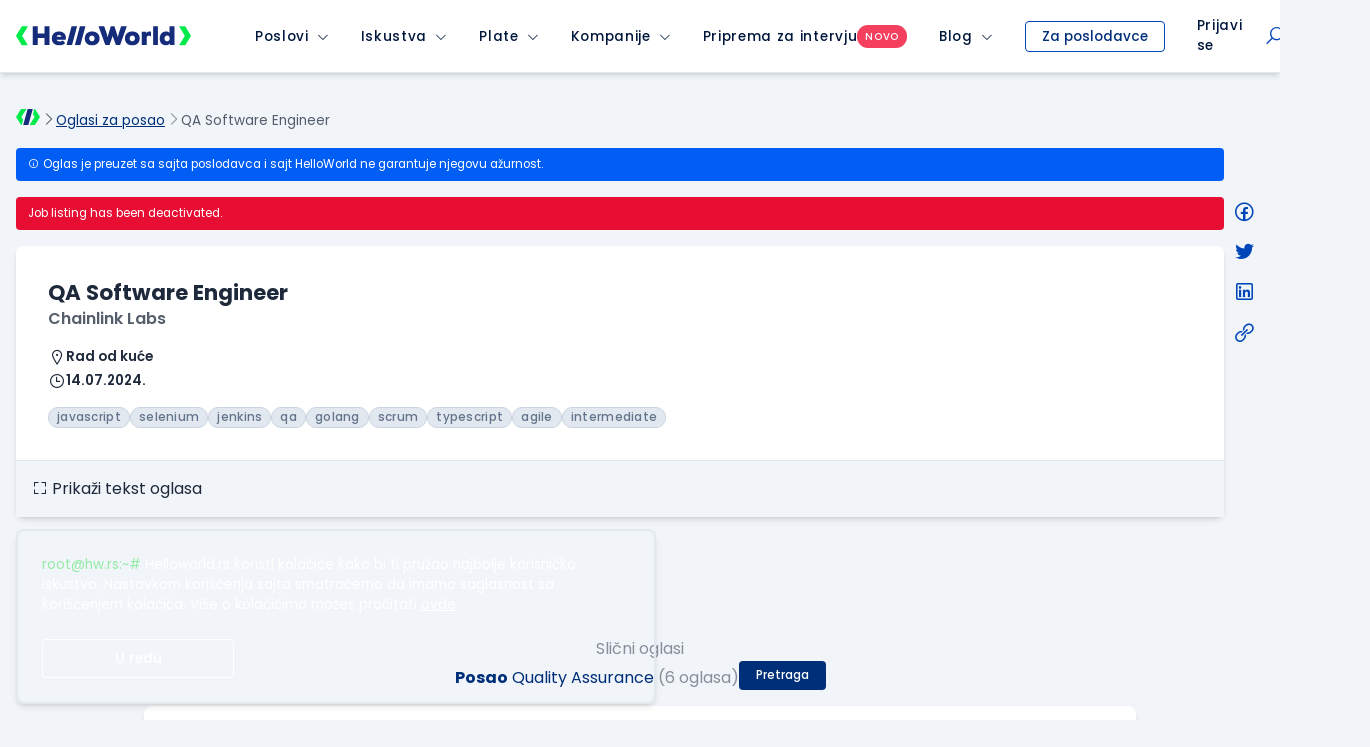

--- FILE ---
content_type: text/html; charset=UTF-8
request_url: https://www.helloworld.rs/posao/qualityassurance-Software-Engineer/Chainlink-Labs/489958?q=Quality+Assurance&scope=srpoz&show_more=1&icampaign=expired-job-page&isource=HelloWorld.rs&item_index=14
body_size: 69418
content:
<!doctype html>
<html class="smooth-scroll font-sans leading-normal" lang="sr">
<head>
    <meta charset="UTF-8">
    <meta name="viewport" content="width=device-width, user-scalable=yes, initial-scale=1.0, minimum-scale=1.0">
    <meta http-equiv="X-UA-Compatible" content="ie=edge">
    <title>QA Software Engineer | Chainlink Labs | Rad od kuće | HelloWorld.rs</title>
    <meta name="description" content="Tražiš posao kao QA Software Engineer? Pronađi ga na sajtu za zapošljavanje ITjevaca HelloWorld.rs">
    <meta name="keywords" content="QA Software Engineer, Chainlink Labs, , Rad od kuće, posao, poslovi, oglasi, oglas za posao, posao oglasi, konkursi, konkurs, konkurs za posao, radna mesta, trazim posao">
    <meta property="og:locale" content="sr_RS" />
    <meta name="mobile-web-app-capable" content="yes">
    <meta name="apple-mobile-web-app-capable" content="yes">
    <meta name="application-name" content="HelloWorld">
    <meta name="apple-mobile-web-app-title" content="HelloWorld">
    <meta name="msapplication-navbutton-color" content="#152D7B">
    <meta name="msapplication-navbutton-color" content="#152D7B">
    <meta name="theme-color" content="#152D7B">
    <meta name="apple-mobile-web-app-status-bar-style" content="black-translucent">
    <meta name="msapplication-starturl" content="/">
    <meta http-equiv="X-UA-Compatible" content="IE=Edge" />

        <meta property="fb:app_id" content="874494152603218" />

            <meta name="expires" content="Mon, 15 Jul 2024 00:00:00 +0200">
    
            <meta name="googlebot" content="unavailable_after: Monday, 15-Jul-24 00:00:00 CEST">
    
        

    
    <meta property="og:image" content="https://www.helloworld.rs/public/img/brand/og-image-job.png">
<meta property="og:type" content="website">


        
            <link rel="canonical" href="https://www.helloworld.rs/posao/QA-Software-Engineer/Chainlink-Labs/489958" />
    
    
    
    
                        <script type="application/ld+json">
                {
    "@context": "http:\/\/schema.org\/",
    "@type": "JobPosting",
    "title": "QA Software Engineer",
    "description": "Kompanija Chainlink Labs raspisuje oglas za poziciju QA Software Engineer.",
    "url": "https:\/\/www.helloworld.rs\/posao\/QA-Software-Engineer\/Chainlink-Labs\/489958",
    "datePosted": "2022-12-22",
    "validThrough": "2024-07-15T00:00:00",
    "employmentType": "",
    "hiringOrganization": {
        "@type": "Organization",
        "name": "Chainlink Labs",
        "sameAs": ""
    },
    "totalJobOpenings": 1,
    "workHours": "",
    "qualifications": {
        "@type": "EducationalOccupationalCredential",
        "educationalLevel": "Visoka \u0161kola ili Bachelor \/ Vi\u0161a"
    },
    "jobLocationType": "TELECOMMUTE"
}
            </script>
                
        <link rel="shortcut icon" href="/favicon.svg">
    <link rel="shortcut icon" href="/favicon.ico?v3">

        <link href="https://www.helloworld.rs/rss/" rel="alternate" type="application/rss+xml" title="rss" />

        <link rel="manifest" href="/manifest.json">

    
        <link rel="preconnect" href="https://fonts.googleapis.com">
    <link rel="preconnect" href="https://fonts.gstatic.com" crossorigin>

        <link href="https://fonts.googleapis.com/css2?family=Poppins:wght@100;200;300;400;500;600;700;800;900&display=swap" rel="stylesheet">

        <link rel="stylesheet" href="https://maxst.icons8.com/vue-static/landings/line-awesome/line-awesome/1.3.0/css/line-awesome.min.css">

        <link rel="apple-touch-icon" type="image/png" sizes="192x192" href="/public/pwa/icon-192x192.png">

        <script type="text/javascript">
        var global = new Object();
                global.lang_var = 'sr';
            </script>

    <script>
        global.csrf_hash = '88e4db954316bb53a64a21c3c1fbdc34';
    </script>

        <script>
        var gaEventData = new Object();
    </script>

        <script>
        (function(i,s,o,g,r,a,m){i['GoogleAnalyticsObject']=r;i[r]=i[r]||function(){
            (i[r].q=i[r].q||[]).push(arguments)},i[r].l=1*new Date();a=s.createElement(o),
            m=s.getElementsByTagName(o)[0];a.async=1;a.src=g;m.parentNode.insertBefore(a,m)
        })(window,document,'script','//www.google-analytics.com/analytics.js','ga');
        ga('create', 'UA-1993037-21', 'auto');

        ga(function(tracker) {
            var clientId = tracker.get('clientId');
            ga('set', 'dimension1', clientId);
            ga('set', 'dimension2', new Date().getTime() + '.' + Math.random().toString(36).substring(5));
            ga('set', 'dimension3', (function() {
                var now = new Date();
                var tzo = -now.getTimezoneOffset(),
                    dif = tzo >= 0 ? '+' : '-',
                    pad = function(num) {
                        var norm = Math.floor(Math.abs(num));
                        return (norm < 10 ? '0' : '') + norm;
                    };
                return now.getFullYear() +
                    '-' + pad(now.getMonth() + 1) +
                    '-' + pad(now.getDate()) +
                    'T' + pad(now.getHours()) +
                    ':' + pad(now.getMinutes()) +
                    ':' + pad(now.getSeconds()) +
                    dif + pad(tzo / 60) +
                    ':' + pad(tzo % 60);
            })());
            ga('set', 'dimension4', 'ublank');

            
            
            ga('send', 'pageview');
        });
    </script>

        <!-- Google Tag Manager HW -->
        <script>(function(w,d,s,l,i){w[l]=w[l]||[];w[l].push({'gtm.start':
                    new Date().getTime(),event:'gtm.js'});var f=d.getElementsByTagName(s)[0],
                j=d.createElement(s),dl=l!='dataLayer'?'&l='+l:'';j.async=true;j.src=
                'https://www.googletagmanager.com/gtm.js?id='+i+dl;f.parentNode.insertBefore(j,f);
            })(window,document,'script','dataLayer','GTM-P2QR8XG');</script>
        <!-- End Google Tag Manager HW -->
    
    <script type="text/javascript">
        var infostud_grupa_biscuit_variable = 'noData';
    </script>

        <script type="text/javascript">
        /* <![CDATA[ */
        var google_conversion_id = 958089683;
        var google_custom_params = window.google_tag_params;
        var google_remarketing_only = true;
        /* ]]> */
    </script>

        <script>
        !function(f,b,e,v,n,t,s){if(f.fbq)return;n=f.fbq=function(){n.callMethod?
            n.callMethod.apply(n,arguments):n.queue.push(arguments)};if(!f._fbq)f._fbq=n;
            n.push=n;n.loaded=!0;n.version='2.0';n.queue=[];t=b.createElement(e);t.async=!0;
            t.src=v;s=b.getElementsByTagName(e)[0];s.parentNode.insertBefore(t,s)}(window,
            document,'script','https://connect.facebook.net/en_US/fbevents.js');

        fbq('init', '889171151194239');
        fbq('track', "PageView");
    </script>

        <!-- Hotjar Tracking Code for https://www.helloworld.rs/ -->


        <link type="text/css" rel="stylesheet" href="https://fonts.googleapis.com/css?family=Anonymous+Pro" media="screen" />
<link type="text/css" rel="stylesheet" href="https://static.helloworld.rs/application/cache/v59/1635208032ad5336891c636c6dcdda43f6d714e740.css" media="screen" />

    <link type="text/css" rel="stylesheet" href="https://static.helloworld.rs/application/cache/v59/175455007592e1b806c160558ef65477adad277c28.css" media="all" />

</head><body class="min-h-screen relative flex flex-col bg-gray-100 dark:bg-gray-900 text-gray-800 dark:text-gray-300">

<header class="print:hidden bg-white">
                

                


<div class="bg-white dark:bg-gray-900 shadow-md border-b border-gray-200 dark:border-gray-700">
    <nav class="max-w-screen-2xl mx-auto w-full flex items-center justify-between
z-50 __angular-nav">

        <button class="flex xl:hidden items-center justify-center w-12 h-12 text-blue-900 dark:text-white dark:text-white dark:opacity-75 dark:hover:opacity-100
    hover:opacity-75 z-60 absolute __hamburger-icon"
        >

            <i class="las la-bars text-2xl __hamburger-icon-bars"></i>
        </button>

        <div class="flex xl:space-x-8 w-full xl:w-auto">

                        <a class="inline-flex items-center xl:pl-4 pl-12" href="https://www.helloworld.rs" onclick="ga4('menu_item_click', {'event_location': 'main_menu', 'object_clicked': 'hw_logo'});">
                <div class="w-[165px] md:w-[175px]">
                                            <div class="block dark:hidden"><img src="/public/img/logo/svg/hello-world-default.svg" alt="Hello World Logo" /></div>
                        <div class="hidden dark:block"><svg width="100%" height="100%" viewBox="0 0 200 22" fill="none" xmlns="http://www.w3.org/2000/svg">
    <title>HelloWorld Logo</title>
    <path d="M6.55647 0.122879L0 10.6408L6.55647 21.2058H13.5926L7.03615 10.6408L13.6873 0.122879H6.55647Z" fill="#00EB49"/>
    <path d="M193.444 21.2058L200 10.6879L193.444 0.122879H186.408L192.964 10.6879L186.313 21.2058H193.444Z" fill="#00EB49"/>
    <path d="M69.8298 0L64.047 20.9692L57.7364 20.9695L63.5188 0.00014059L69.8298 0Z" fill="white"/>
    <path d="M32.5043 13.0724V20.9994H38.3673V0.0603204H32.5043V8.017H24.9665V0.0603204H19.043V20.9994H24.9665V13.0724H32.5043Z" fill="white"/>
    <path fill-rule="evenodd" clip-rule="evenodd" d="M46.4816 15.1361H56.802C58.0586 9.30311 54.3789 5.83272 49.1443 5.83272C45.136 5.83272 40.918 8.22573 40.918 13.6105C40.918 18.9946 44.8666 21.2982 49.5328 21.2982C52.076 21.2982 54.4991 20.4905 56.2633 18.8455L53.5719 15.824C52.6147 16.5415 51.3882 17.0208 49.7725 17.0208C48.576 17.0208 46.8712 16.4521 46.4816 15.1361ZM51.8664 11.606C51.7173 9.27307 46.8712 9.18294 46.5124 11.606H51.8664Z" fill="white"/>
    <path d="M73.5933 20.9693L79.376 9.33146e-05L73.0647 0.000140452L67.2827 20.9692L73.5933 20.9693Z" fill="white"/>
    <path fill-rule="evenodd" clip-rule="evenodd" d="M95.4852 13.6107C95.4852 18.9955 91.2075 21.328 87.0493 21.328C82.8016 21.328 78.6133 18.9955 78.6133 13.6107C78.6133 8.13643 82.7715 5.86324 87.0493 5.86324C91.4164 5.86324 95.4852 8.22656 95.4852 13.6107ZM89.8112 13.6107C89.8112 11.9059 88.7048 10.3796 86.76 10.3796C84.8159 10.3796 83.7088 11.9059 83.7088 13.6107C83.7088 15.3158 84.8159 16.811 86.76 16.811C88.6147 16.811 89.8112 15.4056 89.8112 13.6107Z" fill="white"/>
    <path d="M114.179 20.9395H118.995L126.623 0.0298028H120.162L117.65 7.23888C117.171 8.97408 116.782 10.6488 116.483 12.2342L112.504 0.0298028H108.406L104.547 12.2342C104.515 12.0657 104.482 11.8955 104.45 11.7239L104.448 11.7168L104.448 11.7136L104.448 11.7122C104.179 10.3029 103.893 8.79846 103.44 7.38875L100.749 0.0298028H94.2871L102.094 20.9395H106.881L110.47 10.9189L114.179 20.9395Z" fill="white"/>
    <path fill-rule="evenodd" clip-rule="evenodd" d="M141.359 13.6107C141.359 18.9955 137.081 21.328 132.923 21.328C128.675 21.328 124.487 18.9955 124.487 13.6107C124.487 8.13643 128.645 5.86324 132.923 5.86324C137.29 5.86324 141.359 8.22656 141.359 13.6107ZM135.974 13.6107C135.974 11.9059 134.867 10.3796 132.923 10.3796C130.978 10.3796 129.871 11.9059 129.871 13.6107C129.871 15.3158 130.978 16.811 132.923 16.811C134.777 16.811 135.974 15.4056 135.974 13.6107Z" fill="white"/>
    <path d="M162.183 4.81895e-05H156.738V20.9691H162.183V4.81895e-05Z" fill="white"/>
    <path fill-rule="evenodd" clip-rule="evenodd" d="M175.523 0.0298028H181.027V20.9692H176.121L175.882 19.3839C174.626 20.82 172.652 21.328 171.006 21.2385C166.669 20.9692 164.246 18.2467 164.246 13.5805C164.246 9.06352 167.118 5.86317 171.425 5.86317C173.31 5.86317 174.715 6.46124 175.523 7.44814V0.0298028ZM169.72 13.5805C169.72 15.6448 171.036 16.8116 172.682 16.8116C174.536 16.8116 175.643 15.286 175.643 13.7304C175.643 11.9358 174.626 10.3198 172.682 10.3198C171.036 10.3198 169.72 11.517 169.72 13.5805Z" fill="white"/>
    <path d="M149.051 7.80652C149.83 6.4308 151.205 5.83272 152.641 5.83272C153.216 5.83272 153.782 5.91901 154.316 6.08006V11.3964C153.419 10.6788 152.761 10.4989 151.833 10.4989C150.458 10.4989 149.291 11.3366 149.291 13.2815V20.9695H143.787V6.1915H148.723L149.051 7.80652Z" fill="white"/>
</svg>
</div>
                                    </div>
            </a>

                                    <span class="__is-mobile block xl:hidden"></span>

            <div class="bg-white dark:bg-gray-900 xl:flex absolute xl:relative top-12 xl:top-0 inset-0 xl:inset-auto
        z-60 flex-col xl:flex-row
        items-center justify-center divide-y xl:divide-none divide-gray-300 divide-solid px-4 px-0 h-screen md:h-auto overflow-y-scroll md:overflow-visible __menu hidden">
                                                        <div class="group relative w-full __menu-item-wrapper">

                        <div class="flex items-center h-[50px] hover:opacity-75 font-medium 
                    tracking-wider xl:px-4 xl:space-x-2
                    whitespace-nowrap relative text-sm text-blue-900 dark:text-white dark:opacity-75 dark:hover:opacity-100" >

                            <a href="https://www.helloworld.rs/oglasi-za-posao/" class="pl-4 xl:pl-0 h-full items-center inline-flex focus:none text-blue-900 leading-none dark:text-white  max-w-max "
                               onclick="ga4('menu_item_click', {'event_location': 'main_menu', 'object_clicked': 'menu_item_select', 'object_type': 'Poslovi', 'object_value': 'MAIN' });">Poslovi</a>
                                                                                        <button class="flex items-center flex-auto h-full">
                                    <i class="pr-4 xl:pr-0 las la-angle-down flex justify-end items-center h-full hidden xl:flex text-xs w-full text-right leading-none cursor-pointer __menu-item" data-submenu-target="poslovi"></i>

                                    <i class="pr-4 xl:pr-0 las la-plus flex justify-end items-center h-full xl:hidden text-xl w-full text-right leading-none cursor-pointer __plus-minus-icon __menu-item" data-submenu-target="poslovi"></i>
                                </button>
                                                    </div>

                        
                                                        <div id="poslovi-submenu" class="hidden flex items-center xl:items-start xl:group-hover:flex
                        flex-col bg-white dark:bg-gray-800 dark:xl:bg-gray-900 xl:origin-top-left xl:absolute xl:left-0 xl:rounded-b-md xl:shadow-md
                        focus:outline-none __submenu">
                                                                    <a class="whitespace-nowrap hover:opacity-75
                                text-sm px-4 py-2 last:pb-4 w-full text-blue-900 dark:text-white dark:opacity-75 dark:hover:opacity-100 xl:text-left block __submenu-item"
                                       href="https://www.helloworld.rs/oglasi-za-posao/programiranje" onclick="ga4('menu_item_click', {'event_location': 'main_menu', 'object_clicked': 'menu_item_select', 'object_type': 'Poslovi', 'object_value': 'Programiranje' });">Programiranje
                                    </a>
                                                                    <a class="whitespace-nowrap hover:opacity-75
                                text-sm px-4 py-2 last:pb-4 w-full text-blue-900 dark:text-white dark:opacity-75 dark:hover:opacity-100 xl:text-left block __submenu-item"
                                       href="https://www.helloworld.rs/oglasi-za-posao/menadzment" onclick="ga4('menu_item_click', {'event_location': 'main_menu', 'object_clicked': 'menu_item_select', 'object_type': 'Poslovi', 'object_value': 'Menadžment' });">Menadžment
                                    </a>
                                                                    <a class="whitespace-nowrap hover:opacity-75
                                text-sm px-4 py-2 last:pb-4 w-full text-blue-900 dark:text-white dark:opacity-75 dark:hover:opacity-100 xl:text-left block __submenu-item"
                                       href="https://www.helloworld.rs/oglasi-za-posao/sistemska-administracija" onclick="ga4('menu_item_click', {'event_location': 'main_menu', 'object_clicked': 'menu_item_select', 'object_type': 'Poslovi', 'object_value': 'Sistemska administracija' });">Sistemska administracija
                                    </a>
                                                                    <a class="whitespace-nowrap hover:opacity-75
                                text-sm px-4 py-2 last:pb-4 w-full text-blue-900 dark:text-white dark:opacity-75 dark:hover:opacity-100 xl:text-left block __submenu-item"
                                       href="https://www.helloworld.rs/oglasi-za-posao/aiml" onclick="ga4('menu_item_click', {'event_location': 'main_menu', 'object_clicked': 'menu_item_select', 'object_type': 'Poslovi', 'object_value': 'AI/ML' });">AI/ML
                                    </a>
                                                                    <a class="whitespace-nowrap hover:opacity-75
                                text-sm px-4 py-2 last:pb-4 w-full text-blue-900 dark:text-white dark:opacity-75 dark:hover:opacity-100 xl:text-left block __submenu-item"
                                       href="https://www.helloworld.rs/oglasi-za-posao/ux-dizajn" onclick="ga4('menu_item_click', {'event_location': 'main_menu', 'object_clicked': 'menu_item_select', 'object_type': 'Poslovi', 'object_value': 'UX Dizajn' });">UX Dizajn
                                    </a>
                                                                    <a class="whitespace-nowrap hover:opacity-75
                                text-sm px-4 py-2 last:pb-4 w-full text-blue-900 dark:text-white dark:opacity-75 dark:hover:opacity-100 xl:text-left block __submenu-item"
                                       href="https://www.helloworld.rs/oglasi-za-posao/kategorija-qa" onclick="ga4('menu_item_click', {'event_location': 'main_menu', 'object_clicked': 'menu_item_select', 'object_type': 'Poslovi', 'object_value': 'QA' });">QA
                                    </a>
                                                                    <a class="whitespace-nowrap hover:opacity-75
                                text-sm px-4 py-2 last:pb-4 w-full text-blue-900 dark:text-white dark:opacity-75 dark:hover:opacity-100 xl:text-left block __submenu-item"
                                       href="https://www.helloworld.rs/oglasi-za-posao/podrska" onclick="ga4('menu_item_click', {'event_location': 'main_menu', 'object_clicked': 'menu_item_select', 'object_type': 'Poslovi', 'object_value': 'Podrška' });">Podrška
                                    </a>
                                                                    <a class="whitespace-nowrap hover:opacity-75
                                text-sm px-4 py-2 last:pb-4 w-full text-blue-900 dark:text-white dark:opacity-75 dark:hover:opacity-100 xl:text-left block __submenu-item"
                                       href="https://www.helloworld.rs/oglasi-za-posao/prodaja-konsultanti" onclick="ga4('menu_item_click', {'event_location': 'main_menu', 'object_clicked': 'menu_item_select', 'object_type': 'Poslovi', 'object_value': 'Prodaja / konsultanti' });">Prodaja / konsultanti
                                    </a>
                                                                    <a class="whitespace-nowrap hover:opacity-75
                                text-sm px-4 py-2 last:pb-4 w-full text-blue-900 dark:text-white dark:opacity-75 dark:hover:opacity-100 xl:text-left block __submenu-item"
                                       href="https://www.helloworld.rs/prakse" onclick="ga4('menu_item_click', {'event_location': 'main_menu', 'object_clicked': 'menu_item_select', 'object_type': 'Poslovi', 'object_value': 'Prakse' });">Prakse
                                    </a>
                                                            </div>
                                            </div>
                                                        <div class="group relative w-full __menu-item-wrapper">

                        <div class="flex items-center h-[50px] hover:opacity-75 font-medium 
                    tracking-wider xl:px-4 xl:space-x-2
                    whitespace-nowrap relative text-sm text-blue-900 dark:text-white dark:opacity-75 dark:hover:opacity-100" >

                            <a href="https://www.helloworld.rs/iskustva?isource=Helloworld.rs&amp;icampaign=navigacija&amp;imedium=site" class="pl-4 xl:pl-0 h-full items-center inline-flex focus:none text-blue-900 leading-none dark:text-white  max-w-max "
                               onclick="ga4('menu_item_click', {'event_location': 'main_menu', 'object_clicked': 'menu_item_select', 'object_type': 'Iskustva', 'object_value': 'MAIN' });">Iskustva</a>
                                                                                        <button class="flex items-center flex-auto h-full">
                                    <i class="pr-4 xl:pr-0 las la-angle-down flex justify-end items-center h-full hidden xl:flex text-xs w-full text-right leading-none cursor-pointer __menu-item" data-submenu-target="iskustva"></i>

                                    <i class="pr-4 xl:pr-0 las la-plus flex justify-end items-center h-full xl:hidden text-xl w-full text-right leading-none cursor-pointer __plus-minus-icon __menu-item" data-submenu-target="iskustva"></i>
                                </button>
                                                    </div>

                        
                                                        <div id="iskustva-submenu" class="hidden flex items-center xl:items-start xl:group-hover:flex
                        flex-col bg-white dark:bg-gray-800 dark:xl:bg-gray-900 xl:origin-top-left xl:absolute xl:left-0 xl:rounded-b-md xl:shadow-md
                        focus:outline-none __submenu">
                                                                    <a class="whitespace-nowrap hover:opacity-75
                                text-sm px-4 py-2 last:pb-4 w-full text-blue-900 dark:text-white dark:opacity-75 dark:hover:opacity-100 xl:text-left block __submenu-item"
                                       href="https://www.helloworld.rs/iskustva" onclick="ga4('menu_item_click', {'event_location': 'main_menu', 'object_clicked': 'menu_item_select', 'object_type': 'Iskustva', 'object_value': 'Pretraži iskustva' });">Pretraži iskustva
                                    </a>
                                                                    <a class="whitespace-nowrap hover:opacity-75
                                text-sm px-4 py-2 last:pb-4 w-full text-blue-900 dark:text-white dark:opacity-75 dark:hover:opacity-100 xl:text-left block __submenu-item"
                                       href="https://www.helloworld.rs/kompanije/iskustvo" onclick="ga4('menu_item_click', {'event_location': 'main_menu', 'object_clicked': 'menu_item_select', 'object_type': 'Iskustva', 'object_value': 'Unesi iskustvo o radu' });">Unesi iskustvo o radu
                                    </a>
                                                                    <a class="whitespace-nowrap hover:opacity-75
                                text-sm px-4 py-2 last:pb-4 w-full text-blue-900 dark:text-white dark:opacity-75 dark:hover:opacity-100 xl:text-left block __submenu-item"
                                       href="https://www.helloworld.rs/kompanije/intervju" onclick="ga4('menu_item_click', {'event_location': 'main_menu', 'object_clicked': 'menu_item_select', 'object_type': 'Iskustva', 'object_value': 'Unesi iskustvo sa intervjua' });">Unesi iskustvo sa intervjua
                                    </a>
                                                            </div>
                                            </div>
                                                        <div class="group relative w-full __menu-item-wrapper">

                        <div class="flex items-center h-[50px] hover:opacity-75 font-medium 
                    tracking-wider xl:px-4 xl:space-x-2
                    whitespace-nowrap relative text-sm text-blue-900 dark:text-white dark:opacity-75 dark:hover:opacity-100" >

                            <a href="https://www.helloworld.rs/plate?isource=Helloworld.rs&amp;icampaign=navigacija&amp;imedium=site" class="pl-4 xl:pl-0 h-full items-center inline-flex focus:none text-blue-900 leading-none dark:text-white  max-w-max "
                               onclick="ga4('menu_item_click', {'event_location': 'main_menu', 'object_clicked': 'menu_item_select', 'object_type': 'Plate', 'object_value': 'MAIN' });">Plate</a>
                                                                                        <button class="flex items-center flex-auto h-full">
                                    <i class="pr-4 xl:pr-0 las la-angle-down flex justify-end items-center h-full hidden xl:flex text-xs w-full text-right leading-none cursor-pointer __menu-item" data-submenu-target="plate"></i>

                                    <i class="pr-4 xl:pr-0 las la-plus flex justify-end items-center h-full xl:hidden text-xl w-full text-right leading-none cursor-pointer __plus-minus-icon __menu-item" data-submenu-target="plate"></i>
                                </button>
                                                    </div>

                        
                                                        <div id="plate-submenu" class="hidden flex items-center xl:items-start xl:group-hover:flex
                        flex-col bg-white dark:bg-gray-800 dark:xl:bg-gray-900 xl:origin-top-left xl:absolute xl:left-0 xl:rounded-b-md xl:shadow-md
                        focus:outline-none __submenu">
                                                                    <a class="whitespace-nowrap hover:opacity-75
                                text-sm px-4 py-2 last:pb-4 w-full text-blue-900 dark:text-white dark:opacity-75 dark:hover:opacity-100 xl:text-left block __submenu-item"
                                       href="https://www.helloworld.rs/plate" onclick="ga4('menu_item_click', {'event_location': 'main_menu', 'object_clicked': 'menu_item_select', 'object_type': 'Plate', 'object_value': 'Pretraži plate' });">Pretraži plate
                                    </a>
                                                                    <a class="whitespace-nowrap hover:opacity-75
                                text-sm px-4 py-2 last:pb-4 w-full text-blue-900 dark:text-white dark:opacity-75 dark:hover:opacity-100 xl:text-left block __submenu-item"
                                       href="https://www.helloworld.rs/kompanije/plata" onclick="ga4('menu_item_click', {'event_location': 'main_menu', 'object_clicked': 'menu_item_select', 'object_type': 'Plate', 'object_value': 'Unesi platu' });">Unesi platu
                                    </a>
                                                            </div>
                                            </div>
                                                        <div class="group relative w-full __menu-item-wrapper">

                        <div class="flex items-center h-[50px] hover:opacity-75 font-medium 
                    tracking-wider xl:px-4 xl:space-x-2
                    whitespace-nowrap relative text-sm text-blue-900 dark:text-white dark:opacity-75 dark:hover:opacity-100" >

                            <a href="https://www.helloworld.rs/kompanije?isource=Helloworld.rs&amp;icampaign=navigacija&amp;imedium=site" class="pl-4 xl:pl-0 h-full items-center inline-flex focus:none text-blue-900 leading-none dark:text-white  max-w-max "
                               onclick="ga4('menu_item_click', {'event_location': 'main_menu', 'object_clicked': 'menu_item_select', 'object_type': 'Kompanije', 'object_value': 'MAIN' });">Kompanije</a>
                                                                                        <button class="flex items-center flex-auto h-full">
                                    <i class="pr-4 xl:pr-0 las la-angle-down flex justify-end items-center h-full hidden xl:flex text-xs w-full text-right leading-none cursor-pointer __menu-item" data-submenu-target="kompanije"></i>

                                    <i class="pr-4 xl:pr-0 las la-plus flex justify-end items-center h-full xl:hidden text-xl w-full text-right leading-none cursor-pointer __plus-minus-icon __menu-item" data-submenu-target="kompanije"></i>
                                </button>
                                                    </div>

                        
                                                        <div id="kompanije-submenu" class="hidden flex items-center xl:items-start xl:group-hover:flex
                        flex-col bg-white dark:bg-gray-800 dark:xl:bg-gray-900 xl:origin-top-left xl:absolute xl:left-0 xl:rounded-b-md xl:shadow-md
                        focus:outline-none __submenu">
                                                                    <a class="whitespace-nowrap hover:opacity-75
                                text-sm px-4 py-2 last:pb-4 w-full text-blue-900 dark:text-white dark:opacity-75 dark:hover:opacity-100 xl:text-left block __submenu-item"
                                       href="https://www.helloworld.rs/kompanije" onclick="ga4('menu_item_click', {'event_location': 'main_menu', 'object_clicked': 'menu_item_select', 'object_type': 'Kompanije', 'object_value': 'Pretraži kompanije' });">Pretraži kompanije
                                    </a>
                                                                    <a class="whitespace-nowrap hover:opacity-75
                                text-sm px-4 py-2 last:pb-4 w-full text-blue-900 dark:text-white dark:opacity-75 dark:hover:opacity-100 xl:text-left block __submenu-item"
                                       href="https://www.helloworld.rs/uporedi-kompanije" onclick="ga4('menu_item_click', {'event_location': 'main_menu', 'object_clicked': 'menu_item_select', 'object_type': 'Kompanije', 'object_value': 'Uporedi kompanije' });">Uporedi kompanije
                                    </a>
                                                            </div>
                                            </div>
                                                        <div class="group relative w-full __menu-item-wrapper">

                        <div class="flex items-center h-[50px] hover:opacity-75 font-medium gap-2
                    tracking-wider xl:px-4 xl:space-x-2
                    whitespace-nowrap relative text-sm text-blue-900 dark:text-white dark:opacity-75 dark:hover:opacity-100" >

                            <a href="https://www.helloworld.rs/pitanja-za-intervju?isource=Helloworld.rs&amp;icampaign=navigacija&amp;imedium=site" class="pl-4 xl:pl-0 h-full items-center inline-flex focus:none text-blue-900 leading-none dark:text-white  max-w-max "
                               onclick="ga4('menu_item_click', {'event_location': 'main_menu', 'object_clicked': 'menu_item_select', 'object_type': 'Priprema za intervju', 'object_value': 'MAIN' });">Priprema za intervju</a>
                                                        <span class="bg-red-500 font-medium px-2 py-1 rounded-full text-[10px] text-white uppercase !m-0">novo</span>
                                                                                </div>

                                            </div>
                                                        <div class="group relative w-full __menu-item-wrapper">

                        <div class="flex items-center h-[50px] hover:opacity-75 font-medium 
                    tracking-wider xl:px-4 xl:space-x-2
                    whitespace-nowrap relative text-sm text-blue-900 dark:text-white dark:opacity-75 dark:hover:opacity-100" >

                            <a href="https://www.helloworld.rs/blog?isource=Helloworld.rs&amp;icampaign=navigacija&amp;imedium=site" class="pl-4 xl:pl-0 h-full items-center inline-flex focus:none text-blue-900 leading-none dark:text-white  max-w-max "
                               onclick="ga4('menu_item_click', {'event_location': 'main_menu', 'object_clicked': 'menu_item_select', 'object_type': 'Blog', 'object_value': 'MAIN' });">Blog</a>
                                                                                        <button class="flex items-center flex-auto h-full">
                                    <i class="pr-4 xl:pr-0 las la-angle-down flex justify-end items-center h-full hidden xl:flex text-xs w-full text-right leading-none cursor-pointer __menu-item" data-submenu-target="blog"></i>

                                    <i class="pr-4 xl:pr-0 las la-plus flex justify-end items-center h-full xl:hidden text-xl w-full text-right leading-none cursor-pointer __plus-minus-icon __menu-item" data-submenu-target="blog"></i>
                                </button>
                                                    </div>

                        
                                                        <div id="blog-submenu" class="hidden flex items-center xl:items-start xl:group-hover:flex
                        flex-col bg-white dark:bg-gray-800 dark:xl:bg-gray-900 xl:origin-top-left xl:absolute xl:left-0 xl:rounded-b-md xl:shadow-md
                        focus:outline-none __submenu">
                                                                    <a class="whitespace-nowrap hover:opacity-75
                                text-sm px-4 py-2 last:pb-4 w-full text-blue-900 dark:text-white dark:opacity-75 dark:hover:opacity-100 xl:text-left block __submenu-item"
                                       href="https://www.helloworld.rs/blog/novosti" onclick="ga4('menu_item_click', {'event_location': 'main_menu', 'object_clicked': 'menu_item_select', 'object_type': 'Blog', 'object_value': 'Novosti' });">Novosti
                                    </a>
                                                                    <a class="whitespace-nowrap hover:opacity-75
                                text-sm px-4 py-2 last:pb-4 w-full text-blue-900 dark:text-white dark:opacity-75 dark:hover:opacity-100 xl:text-left block __submenu-item"
                                       href="https://www.helloworld.rs/blog/iz-ugla-programera" onclick="ga4('menu_item_click', {'event_location': 'main_menu', 'object_clicked': 'menu_item_select', 'object_type': 'Blog', 'object_value': 'Iz ugla programera' });">Iz ugla programera
                                    </a>
                                                                    <a class="whitespace-nowrap hover:opacity-75
                                text-sm px-4 py-2 last:pb-4 w-full text-blue-900 dark:text-white dark:opacity-75 dark:hover:opacity-100 xl:text-left block __submenu-item"
                                       href="https://www.helloworld.rs/blog/iz-ugla-kompanije" onclick="ga4('menu_item_click', {'event_location': 'main_menu', 'object_clicked': 'menu_item_select', 'object_type': 'Blog', 'object_value': 'Iz ugla kompanije' });">Iz ugla kompanije
                                    </a>
                                                                    <a class="whitespace-nowrap hover:opacity-75
                                text-sm px-4 py-2 last:pb-4 w-full text-blue-900 dark:text-white dark:opacity-75 dark:hover:opacity-100 xl:text-left block __submenu-item"
                                       href="https://www.helloworld.rs/blog/it-karijera" onclick="ga4('menu_item_click', {'event_location': 'main_menu', 'object_clicked': 'menu_item_select', 'object_type': 'Blog', 'object_value': 'IT karijera' });">IT karijera
                                    </a>
                                                                    <a class="whitespace-nowrap hover:opacity-75
                                text-sm px-4 py-2 last:pb-4 w-full text-blue-900 dark:text-white dark:opacity-75 dark:hover:opacity-100 xl:text-left block __submenu-item"
                                       href="https://www.helloworld.rs/desavanja" onclick="ga4('menu_item_click', {'event_location': 'main_menu', 'object_clicked': 'menu_item_select', 'object_type': 'Blog', 'object_value': 'Dešavanja' });">Dešavanja
                                    </a>
                                                                    <a class="whitespace-nowrap hover:opacity-75
                                text-sm px-4 py-2 last:pb-4 w-full text-blue-900 dark:text-white dark:opacity-75 dark:hover:opacity-100 xl:text-left block __submenu-item"
                                       href="https://www.helloworld.rs/blog/pravnik-pise" onclick="ga4('menu_item_click', {'event_location': 'main_menu', 'object_clicked': 'menu_item_select', 'object_type': 'Blog', 'object_value': 'Pravnik piše' });">Pravnik piše
                                    </a>
                                                            </div>
                                            </div>
                
                                                    <div class="group relative w-full __menu-item-wrapper xl:hidden">
                        <div class="flex items-center justify-between h-[50px] hover:opacity-75 text-sm text-blue-900 dark:text-white dark:opacity-75 dark:hover:opacity-100 font-medium
                            tracking-wider xl:space-x-2
                            whitespace-nowrap relative">
                            <a class="pl-4 flex items-center focus:none w-full h-full"
                               href="https://www.hrlab.rs?utm_source=Helloworld.rs&amp;utm_campaign=hr-lab-hw&amp;utm_medium=menu"
                               onclick="ga4('menu_item_click', {'event_location': 'main_menu', 'object_clicked': 'for_employers'});"
                               target="_blank" rel="noreferrer">Za poslodavce</a>
                        </div>
                    </div>
                
                <div class="group relative w-full __menu-item-wrapper xl:hidden">
                    <div class="h-[50px] hover:opacity-75 text-blue-900 dark:text-white dark:opacity-75 dark:hover:opacity-100 text-sm font-medium
                            tracking-wider flex items-center xl:space-x-2
                            whitespace-nowrap relative">
                        <a class="pl-4 flex items-center focus:none whitespace-nowrap inline-block w-full h-full" onclick="ga4('menu_item_click', {'event_location': 'main_menu', 'object_clicked': 'menu_item_select', 'object_type': 'log_in', 'object_value': ''});" href="https://www.helloworld.rs/prijava?redirect=%25252Fposao%25252Fqualityassurance-Software-Engineer%25252FChainlink-Labs%25252F489958%25253Fq%25253DQuality%25252BAssurance%252526scope%25253Dsrpoz%252526show_more%25253D1%252526icampaign%25253Dexpired-job-page%252526isource%25253DHelloWorld.rs%252526item_index%25253D14">Prijavi se</a>
                    </div>
                </div>

                                            </div>

        </div>

                <div class="flex items-center gap-3 py-3 pr-4 xl:py-0">


                                        <a class="btn btn-outline font-medium text-sm px-4 py-2 leading-none xl:inline-flex mr-4 hidden" href="https://www.hrlab.rs?utm_source=Helloworld.rs&amp;utm_campaign=hr-lab-hw&amp;utm_medium=menu" onclick="ga4('menu_item_click', {'event_location': 'main_menu', 'object_clicked': 'for_employers'});" target="_blank" rel="noreferrer">Za poslodavce</a>
            
                        <div class="group relative hidden xl:block">
                <a class="group-hover:opacity-75 text-sm text-blue-900 dark:text-white dark:opacity-75 dark:hover:opacity-100 font-medium
                tracking-wider p-4 flex items-center space-x-2"
                   href="https://www.helloworld.rs/prijava?redirect=%25252Fposao%25252Fqualityassurance-Software-Engineer%25252FChainlink-Labs%25252F489958%25253Fq%25253DQuality%25252BAssurance%252526scope%25253Dsrpoz%252526show_more%25253D1%252526icampaign%25253Dexpired-job-page%252526isource%25253DHelloWorld.rs%252526item_index%25253D14" onclick="ga4('menu_item_click', {'event_location': 'main_menu', 'object_clicked': 'menu_item_select', 'object_type': 'log_in', 'object_value': '' });">
                    <span>Prijavi se</span>
                                                                                </a>
                                    <div class="hidden dark:bg-gray-800 group-hover:flex flex-col bg-white origin-top-right
                absolute right-0 rounded-b-md shadow-md
        focus:outline-none z-60">
                                            </div>
                            </div>

                        <div class="group relative">
                <div>
                    
        
                
            <a
                href="https://www.helloworld.rs/oglasi-za-posao/?isource=Helloworld.rs&amp;icampaign=magnifier-icon&amp;imedium=navigation-magnifier-icon"
                class="btn-icon btn-icon btn-icon-sm btn-icon-primary border-0"

                                    onclick="ga4(&#039;menu_item_click&#039;, {&#039;event_location&#039;: &#039;main_menu&#039;, &#039;object_clicked&#039;: &#039;search_shortcut&#039;});"
                
                        >
            <i class="las la-search text-xl "></i>
        </a>
    
                </div>
            </div>

                                     <div class="group relative __expand-notif-in-navigation">
                                                                <div class="__unreadNotificationCount">
                                    </div>
                
                <div>
                    
        
                
            <button
                class="btn-icon btn-icon btn-icon-sm btn-icon-primary border-0"

                
                        >
            <i class="las la-bell text-xl "></i>
        </button>
    
                </div>
            </div>
            
                        <div class="group relative __expand-chat-in-navigation">

                
                <div>
                    
        
                
            <button
                class="btn-icon btn-icon btn-icon-sm btn-icon-primary border-0"

                
                        >
            <i class="las la-comments text-xl "></i>
        </button>
    
                </div>
            </div>

        </div>
    </nav>
</div>
<div class="relative max-w-screen-2xl mx-auto">
    <div class="__notification-container"></div>
    

<div class="hidden flex-col bg-white dark:bg-gray-900 origin-top-right absolute rounded-md shadow-md focus:outline-none md:w-96 z-60 top-4 right-2.5 left-2.5 md:left-auto __chat-in-navigation">
    <div class="flex flex-col gap-4 p-4">

                <span class="font-semibold text-sm">Konverzacije</span>

                            <p class="text-sm opacity-50">Trenutno nemaš nijednu konverzaciju.</p>
        
                
            
                <a href="https://www.helloworld.rs/kompanije/chat" class="btn btn-primary btn-sm w-full "

                
                
                
                                    onclick="ga4(&#039;chat_click&#039;, {&#039;event_location&#039;: &#039;main_menu&#039;, &#039;object_clicked&#039;: &#039;chat_online_companies&#039;});"
                        >

            
            
            Četuj sa online kompanijama 

                    </a>
       
     
                    </div>

</div>
</div></header>

<main class="flex-1">
        <script type="text/javascript">
        global.job_id = '489958';
        global.job_active = '0';
        global.job_posting_type = '2';
        const WAGE_FS = 'wage-fs';
        const INITIAL_FS = '';
        var companyId = '1552';
        var userId = '0';
        var messageSource =  'job_489958';
        var chatHost = 'undefined';
        var floatFromBottom = 75;
        var dashSystemMessageEventSource = 'job-chat-box';
        global.is_mobile = false;
        global.ec_add_to_cart_event = {"a3fb77f004":{"event":"add_to_cart","ecommerce":{"items":[{"item_id":"JOB_489958","item_name":"QA Software Engineer","item_index":"14","item_brand":"Chainlink Labs","item_category":"Quality Assurance","item_category2":"qa","item_category3":"intermediate","item_category4":"Standard","item_category5":"remote","price":0.5,"item_variant":"external","quantity":"1"}],"currency":"RSD","value":0.5}}};
        gaEventData.jobList_489958 = gaEventData.jobData = JSON.parse('{"job_seniority":"intermediate","job_id":"489958","job_source":"20","employer_profile_id":"91841","hw_company_id":1552,"employer_profile_type":"free","job_srpoz":"Quality Assurance","job_type":"Standard","job_apply_type":"external"}');
    </script>

    <div class="relative max-w-7xl mx-auto md:flex md:gap-6 px-4 py-8">

        <div class="grid gap-4 w-full">
                        
        <div class="print:hidden inline-flex items-baseline gap-2 truncate" itemscope itemtype="https://schema.org/BreadcrumbList">
        <span itemprop="itemListElement" itemscope itemtype="https://schema.org/ListItem">
            <a href="https://www.helloworld.rs" itemprop="item" typeof="WebPage" class="flex items-center w-6 h-6 hover:opacity-75">
                <div class="block dark:hidden"><svg width="100%" height="100%" viewBox="0 0 200 135" fill="none" xmlns="http://www.w3.org/2000/svg">
  <path d="M59.4029 90.4882L44.8749 67.0783L82.0872 8.22799L84.3569 0H41.8135L0 67.0783L41.8135 134.46H47.2768L59.4029 90.4882Z" fill="#00EB49"/>
  <path d="M140.597 43.9721L155.124 67.3806L117.913 126.231L115.643 134.46H158.186L200 67.3806L158.186 0H152.723L140.597 43.9721Z" fill="#00EB49"/>
  <path d="M102.745 134.423L139.826 0.000821068L97.2127 0.000335693L60.147 134.424L102.745 134.423Z" fill="#152C7B"/>
</svg>
</div>
                <div class="hidden dark:block"><svg width="100%" height="100%" viewBox="0 0 200 135" fill="none" xmlns="http://www.w3.org/2000/svg">
  <path d="M59.4029 90.4882L44.8749 67.0783L82.0872 8.22799L84.3569 0H41.8135L0 67.0783L41.8135 134.46H47.2768L59.4029 90.4882Z" fill="#00EB49"/>
  <path d="M140.597 43.9721L155.124 67.3806L117.913 126.231L115.643 134.46H158.186L200 67.3806L158.186 0H152.723L140.597 43.9721Z" fill="#00EB49"/>
  <path d="M102.745 134.423L139.826 0.000821068L97.2127 0.000335693L60.147 134.424L102.745 134.423Z" fill="white"/>
</svg>
</div>
                <meta itemprop="name" content="HelloWorld.rs">
            </a>
            <meta itemprop="position" content="1">
        </span>
        
        <i class="las la-angle-right opacity-75"></i>
        
                                                <span itemprop="itemListElement" itemscope itemtype="https://schema.org/ListItem">
                    <a class="link text-sm whitespace-nowrap" href="https://www.helloworld.rs/oglasi-za-posao/?q=Quality+Assurance&amp;scope=srpoz&amp;show_more=1&amp;icampaign=expired-job-page&amp;isource=HelloWorld.rs&amp;item_index=14" itemprop="item" typeof="WebPage">
                        Oglasi za posao
                        <meta itemprop="name" content="Oglasi za posao">
                    </a>
                    <meta itemprop="position" content="2">
                </span>
                <i class="las la-angle-right opacity-50 last:hidden"></i>
            
                                                <span class="text-sm opacity-75 truncate" itemprop="itemListElement" itemscope itemtype="https://schema.org/ListItem">
                    QA Software Engineer
                    <meta itemprop="name" content="QA Software Engineer">
                     <meta itemprop="position" content="3">
                </span>
                <i class="las la-angle-right opacity-50 last:hidden"></i>
            
                
    </div>

            
            
                        
                        
                <div class="bg-blue-600 text-white dark:opacity-90 rounded px-3 py-2 space-y-2 max-w-1xl">
                <div class=" text-xs">
            <i class="las la-info-circle"></i>

                            Oglas je preuzet sa sajta poslodavca i sajt HelloWorld ne garantuje njegovu ažurnost.
                    </div>
    </div>

    





    
                        
        <div class="bg-red-600 text-white dark:text-gray-200 md:rounded px-3 py-2 space-y-2">
                <span class="flex text-xs leading-relaxed ">
                            Job listing has been deactivated.
                    </span>
    </div>












            
                        <div class="print:shadow-none relative shadow-md rounded-lg mb-6 -mx-4 md:mx-auto md:w-full">
                                                                

<div class="print:bg-transparent print:text-black print:border-none  top-0 relative bg-white dark:bg-gray-700 rounded-t-lg border-b dark:border-b-gray-800 md:z-10 __job-header">

        <div class="relative">

        





    <div class="flex flex-col md:flex-row">
        <div class="grid gap-4 flex-1 pt-4 md:pt-8 md:pl-8 pl-4 md:mb-8 mb-4">
            <div>
                                                <h1><span class="font-bold text-xl ">QA Software Engineer</span></h1>
                
                                                                    <h4 class="font-semibold opacity-75">
                        <a href=/kompanija/Chainlink/1552 data-location="company_link" class="print:text-black print:no-underline __ga4_job_header_company">
                            Chainlink Labs
                        </a>
                    </h4>
                
                            </div>

            <div class="grid gap-1 pr-4 md:pr-0">
                                <div class="flex items-center gap-1">
                    <div class="flex items-center gap-1">
                        <i class="print:hidden las la-map-marker text-lg leading-none"></i>
                        <p class="text-sm font-semibold">Rad od kuće</p>
                    </div>

                    
                                                        </div>

                


                                <div class="flex items-center gap-1">
                    <i class="print:hidden las la-clock text-lg leading-none"></i>
                    <p class="text-sm font-semibold">14.07.2024.</p>
                </div>
            </div>

                        
                        
                        <div class="flex items-center gap-2 flex-wrap">
                                                            

<span class="tag lowercase w-auto print:bg-transparent print:text-black print:p-0 tag-xs tag-primary  "
    >
    <span class="">JavaScript </span>

    </span>                                            

<span class="tag lowercase w-auto print:bg-transparent print:text-black print:p-0 tag-xs tag-primary  "
    >
    <span class="">Selenium </span>

    </span>                                            

<span class="tag lowercase w-auto print:bg-transparent print:text-black print:p-0 tag-xs tag-primary  "
    >
    <span class="">Jenkins </span>

    </span>                                            

<span class="tag lowercase w-auto print:bg-transparent print:text-black print:p-0 tag-xs tag-primary  "
    >
    <span class="">QA </span>

    </span>                                            

<span class="tag lowercase w-auto print:bg-transparent print:text-black print:p-0 tag-xs tag-primary  "
    >
    <span class="">Golang </span>

    </span>                                            

<span class="tag lowercase w-auto print:bg-transparent print:text-black print:p-0 tag-xs tag-primary  "
    >
    <span class="">SCRUM </span>

    </span>                                            

<span class="tag lowercase w-auto print:bg-transparent print:text-black print:p-0 tag-xs tag-primary  "
    >
    <span class="">TypeScript </span>

    </span>                                            

<span class="tag lowercase w-auto print:bg-transparent print:text-black print:p-0 tag-xs tag-primary  "
    >
    <span class="">Agile </span>

    </span>                                                                                                

<span class="tag lowercase w-auto print:bg-transparent print:text-black print:p-0 tag-xs tag-primary w-auto  "
    >
    <span class="">intermediate </span>

    </span>                                                </div>
        </div>

                    </div>

        </div>
</div>
                <div class="bg-white">
                                        <style>
    .ogl__text img{
        display: inline-block;
    }
</style>




<div class="__job-content hidden">
    <div id="fastedit_html_oglas" class="print:bg-transparent print:text-black print:border-none  prose   p-4 md:p-8  __job-text-body ogl__text ">
                <p>The <strong>Quality Assurance Software Engineer</strong> is responsible for the planning, execution and reporting of test results on all products developed in Product Engineering. A QA Engineer will be able to be given direction and work independently, providing updates to their manager on a timely basis. A QA Engineer is expected to have basic knowledge on at least one product and will be able to assist on other products as needed. In addition, they will perform feature, regression and system level testing as well as assist in the development of processes and procedures related to product development.</p>
<h3>Your Impact</h3>
<ul>
<li>Own the testing strategy for existing and new products</li>
<li>Develop detailed, comprehensive and well-structured test plans and test cases</li>
<li>Perform multiple types of black-box, white-box, and grey-box testing including functional, system, end to end, load testing, performance testing, data integrity, smoke, regression, and ad hoc testing</li>
<li>Estimate, prioritize, plan and coordinate testing activities</li>
<li>Work closely with product teams to ensure alignment</li>
<li>Submit comprehensive defects using our bug tracking system</li>
<li>Regress and verify defects as needed, record test results, and provide metrics</li>
<li>Test software applications at all points in the life cycle on multiple environments</li>
<li>Continuously analyze the testing strategy to maximize its effectiveness pragmatically</li>
<li>Assist with designing and maintaining quality system policies and procedures</li>
</ul>
<h3>Requirements</h3>
<ul>
<li>2+ years proven work experience in Software Engineering, Test, Quality Assurance, or Deployment</li>
<li>BS degree or equivalent work experience in Computer Science or related field</li>
<li>Strong experience with modern languages such as JavaScript, TypeScript, Golang, etc.</li>
<li>Strong experience with open-source test frameworks, including CypressJS or Selenium/WebDriver</li>
<li>Strong experience with build automation technologies like Jenkins, CircleCI, GitHub Actions, etc.</li>
<li>Experience with AWS, Docker, or Terraform a definite plus</li>
<li>Experience with Agile-Scrum and other Agile methodologies</li>
<li>Experience with load testing tools</li>
<li>Excellent analytical skills to work with developers for troubleshooting and peer review</li>
<li>Effective written and verbal communications skills</li>
<li>The ideal candidate will be comfortable with shaping testing culture and socializing best practices</li>
</ul>
<h3>Our Stack</h3>
<ul>
<li>Golang, TypeScript, Solidity, Postgres, Terraform, AWS</li>
</ul>
<h3>Our Principles</h3>
<p>At Chainlink Labs, we&rsquo;re committed to the key operating principles of ownership, focus, and open dialogue. We practice complete ownership, where everyone goes the extra mile to own outcomes into success. We understand that unflinching focus is a superpower and is how we channel our activity into technological achievements for the benefit of our entire ecosystem. We embrace open dialogue and critical feedback to arrive at an accurate and truthful picture of reality that promotes both personal and organizational growth.</p>
<h3>About Chainlink Labs</h3>
<p>Chainlink is the industry standard oracle network for connecting smart contracts to the real world. With Chainlink, developers can build hybrid smart contracts that combine on-chain code with an extensive collection of secure off-chain services powered by Decentralized Oracle Networks. Managed by a global, decentralized community of hundreds of thousands of people, Chainlink is introducing a fairer model for contracts. Its network currently secures billions of dollars in value for smart contracts across the decentralized finance (DeFi), insurance, and gaming ecosystems, among others. The full vision of the Chainlink Network can be found in the Chainlink 2.0 whitepaper. Chainlink is trusted by hundreds of organizations&mdash;from global enterprises to projects at the forefront of the blockchain economy&mdash;to deliver definitive truth via secure, reliable data.</p>
<p>This role is location agnostic anywhere in the world, but we ask that you overlap some working hours with Eastern Standard Time (EST).</p>
<p>We are a fully distributed team and have the tools and benefits to support you in your remote work environment.</p>
            </div>


        </div>                </div>

                                    <div class="bg-gray-100 dark:bg-gray-700">
    <div class="max-w-7xl mx-auto px-4 pt-4 pb-4 grid md:grid-cols-3 gap-8">
        <span class="cursor-pointer __expand-job-body">
            <i class="las la-expand"></i>
            <span class="__expand-job-text">Prikaži tekst oglasa</span>
        </span>
    </div>
</div>                
                            </div>

            
                                </div>

                <div class="print:hidden">
            <div class="md:sticky md:top-48 flex md:flex-none justify-center mt-8 md:mt-0">
                
<script>
    global.is_mobile = false;
</script>
<div>
    <div class="flex flex-wrap justify-center md:justify-start md:flex-col gap-4">
                    <button onclick="window.open('https://www.facebook.com/sharer.php?display=popup&amp;u=https%3A%2F%2Fwww.helloworld.rs%2Fposao%2Fqualityassurance-Software-Engineer%2FChainlink-Labs%2F489958%3Fq%3DQuality%2BAssurance%26scope%3Dsrpoz%26show_more%3D1%26icampaign%3Dexpired-job-page%26isource%3DHelloWorld.rs%26item_index%3D14&#039;,&#039;name&#039;,&#039;width=600,height=400')"
                    id="" class="flex items-center justify-center w-10 h-10
        bg-gradient-to-r from-green-400 to-green-500 text-blue-700 rounded-full hover:opacity-75" aria-label="facebook">
                <span onclick="ga4('job_page_click', Object.assign({}, {'event_location': 'job_post', 'object_clicked': 'share_on_social_networks', 'object_value': 'Facebook'}, gaEventData.jobData));">
                    <i class="lab la-facebook text-2xl"></i>
                </span>
            </button>
                    <button onclick="window.open('https://twitter.com/intent/tweet?url=https%3A%2F%2Fwww.helloworld.rs%2Fposao%2Fqualityassurance-Software-Engineer%2FChainlink-Labs%2F489958%3Fq%3DQuality%2BAssurance%26scope%3Dsrpoz%26show_more%3D1%26icampaign%3Dexpired-job-page%26isource%3DHelloWorld.rs%26item_index%3D14&#039;,&#039;name&#039;,&#039;width=600,height=400')"
                    id="" class="flex items-center justify-center w-10 h-10
        bg-gradient-to-r from-green-400 to-green-500 text-blue-700 rounded-full hover:opacity-75" aria-label="twitter">
                <span onclick="ga4('job_page_click', Object.assign({}, {'event_location': 'job_post', 'object_clicked': 'share_on_social_networks', 'object_value': 'Twitter'}, gaEventData.jobData));">
                    <i class="lab la-twitter text-2xl"></i>
                </span>
            </button>
                    <button onclick="window.open('https://www.linkedin.com/shareArticle?mini=true&amp;url=https://www.helloworld.rs/posao/qualityassurance-Software-Engineer/Chainlink-Labs/489958?q=Quality+Assurance&amp;scope=srpoz&amp;show_more=1&amp;icampaign=expired-job-page&amp;isource=HelloWorld.rs&amp;item_index=14&#039;,&#039;name&#039;,&#039;width=600,height=400')"
                    id="" class="flex items-center justify-center w-10 h-10
        bg-gradient-to-r from-green-400 to-green-500 text-blue-700 rounded-full hover:opacity-75" aria-label="linkedin">
                <span onclick="ga4('job_page_click', Object.assign({}, {'event_location': 'job_post', 'object_clicked': 'share_on_social_networks', 'object_value': 'LinkedIn'}, gaEventData.jobData));">
                    <i class="lab la-linkedin text-2xl"></i>
                </span>
            </button>
                <button id="__share_action" class="flex items-center justify-center w-10 h-10
        bg-gradient-to-r from-green-400 to-green-500 text-blue-700 rounded-full hover:opacity-75" aria-label="share"
                value="https://www.helloworld.rs/posao/QA-Software-Engineer/Chainlink-Labs/489958?utm_source=podeli&amp;utm_campaign=podeli-oglas&amp;utm_medium=link"
                data-share-title="Oglas za posao - za tebe"
                data-share-text="Hej, možda ti ovaj oglas bude zanimljiv, nađoh ga na sajtu HelloWorld.rs. Držim fige, častiš ako dobiješ posao!  "
                data-location="job_post">
            <i class="las la-link text-2xl"></i>
        </button>
    </div>
    <span id="copyLinkMessage" class="hidden text-sm">Link je kopiran.</span>
</div>
            </div>
        </div>
    </div>

            
<div class="max-w-5xl mx-auto px-4 py-16 flex flex-col gap-8">

        <div class="text-center opacity-50">Slični oglasi</div>
    


<div class="max-w-5xl mx-auto flex flex-wrap gap-4 md:items-end items-center justify-center md:justify-between mb-2">
    <h2 class="items-baseline gap-1">
        <span class="text-blue-800 dark:text-white dark:opacity-75 dark:hover:opacity-100"><strong>Posao</strong> Quality Assurance</span>
        <span class="opacity-50">(6 oglasa)</span>
    </h2>

        <div class="hidden md:flex md:flex-row w-full md:w-auto gap-2">
                            
            
                <a href="/oglasi-za-posao/?q=Quality+Assurance&amp;scope=srpoz&amp;show_more=1&amp;icampaign=expired-job-page&amp;isource=HelloWorld.rs" class="btn btn-primary btn-sm "

                
                
                
                        >

            
            
            Pretraga 

                    </a>
       
     
            </div>
</div>



    <div class="max-w-5xl mx-auto flex flex-wrap gap-4 md:items-end items-center justify-center md:justify-between mt-2">
    <div class="flex md:hidden w-full gap-2">
                            
            
                <a href="/oglasi-za-posao/?q=Quality+Assurance&amp;scope=srpoz&amp;show_more=1&amp;icampaign=expired-job-page&amp;isource=HelloWorld.rs" class="btn btn-primary btn-sm "

                
                
                
                        >

            
            
            Pretraga 

                    </a>
       
     
            </div>
</div>                        


<div class="relative  bg-white shadow-md  dark:bg-gray-800 rounded-lg overflow-hidden " >

    
        <div class="mb-4">
        <div class="flex items-center gap-3">
            




        </div>
    </div>

    <div class="relative z-1 flex flex-col gap-4 md:flex-row items-center ">
        <div class="flex flex-col gap-4 flex-1 px-4 md:pl-4 mb-4 w-full">
            <div class="pr-10 md:pr-0">
                                
                                <h3><a data-job-id="709145" href="/posao/qualityassurance-Analyst-MediorSenior/Inovatec-d.o.o/709145?q=Quality+Assurance&amp;scope=srpoz&amp;show_more=1&amp;icampaign=expired-job-page&amp;isource=HelloWorld.rs&amp;item_index=1" data-ec-search-pid="709145" class="__ga4_job_title hover:opacity-50 font-bold text-lg">QA Analyst Medior/Senior
                    </a></h3>
                
                                <h4 class="font-semibold opacity-75">
                    <a data-job-id="709145" href=https://www.helloworld.rs/kompanija/Inovatec/544 class=__ga4_job_company hover:opacity-50>
                        Inovatec d.o.o.
                    </a>
                </h4>

                            </div>

            
            
            <div class="grid gap-1">
                                <div class="flex items-center gap-1">
                    <div class="flex items-center gap-1">
                        <i class="las la-map-marker text-lg leading-none"></i>
                        <p class="text-sm font-semibold">Beograd, Kragujevac</p>
                    </div>

                                                        </div>

                                <div class="flex items-center gap-1">
                    <i class="las la-clock text-lg leading-none"></i>
                    <p class="text-sm font-semibold">11.02.2026.</p>
                </div>
            </div>

                        
                        
                        <div class="flex items-center gap-2 flex-wrap">
                                    
                        
            
                <a href="/oglasi-za-posao/sql" class="btn btn-xs btn-primary  w-auto jobtag __jobtag __ga4_job_tech_tag "

                                                             data-tag-id="12"
                                             data-job-id="709145"
                                    
                
                
                        >

            
            
            SQL 

                    </a>
       
     

                    
                        
            
                <a href="/oglasi-za-posao/qa" class="btn btn-xs btn-primary  w-auto jobtag __jobtag __ga4_job_tech_tag "

                                                             data-tag-id="259"
                                             data-job-id="709145"
                                    
                
                
                        >

            
            
            QA 

                    </a>
       
     

                                    
                                    
                        
           
                <button
            
            type="button"

            class="btn __quick_senioritet w-auto btn-xs btn-primary  senioritet-2 cursor-pointer __ga4_job_seniority  "

            
            
            
                                                     data-value="2"
                                             data-populate="1"
                                             data-job-id="709145"
                                        >
            
            
            Intermediate 
            
        </button>
    

                    
                        
           
                <button
            
            type="button"

            class="btn __quick_senioritet w-auto btn-xs btn-primary  senioritet-3 cursor-pointer __ga4_job_seniority  "

            
            
            
                                                     data-value="3"
                                             data-populate="1"
                                             data-job-id="709145"
                                        >
            
            
            Senior 
            
        </button>
    

                                                </div>
        </div>

                    </div>

        <div class="print:hidden absolute top-4 right-4">
        
    
        
                
            <button
                class="btn-icon btn-icon-primary btn-icon-md border-0 __store-post-login-action"

                
                                                             data-login-link="/prijava?redirect=%25252Fposao%25252Fqualityassurance-Software-Engineer%25252FChainlink-Labs%25252F489958%25253Fq%25253DQuality%25252BAssurance%252526scope%25253Dsrpoz%252526show_more%25253D1%252526icampaign%25253Dexpired-job-page%252526isource%25253DHelloWorld.rs%252526item_index%25253D14"
                                             data-job-id="709145"
                                            >
            <i class="lar la-heart text-xl "></i>
        </button>
    
    </div>
</div>                    


<div class="relative  bg-transparent shadow-none border border-gray-600  dark:bg-gray-800 rounded-lg overflow-hidden " >

    
        <div class="mb-4">
        <div class="flex items-center gap-3">
            




        </div>
    </div>

    <div class="relative z-1 flex flex-col gap-4 md:flex-row items-center ">
        <div class="flex flex-col gap-4 flex-1 px-4 md:pl-4 mb-4 w-full">
            <div class="pr-10 md:pr-0">
                                
                                <h3><a data-job-id="709917" href="/posao/qualityassurance-Tester/AxiomQ-Ventures-d.o.o/709917?q=Quality+Assurance&amp;scope=srpoz&amp;show_more=1&amp;icampaign=expired-job-page&amp;isource=HelloWorld.rs&amp;item_index=2" data-ec-search-pid="709917" class="__ga4_job_title hover:opacity-50 font-bold text-lg">QA Tester
                    </a></h3>
                
                                <h4 class="font-semibold opacity-75">
                    <a data-job-id="709917" href=https://www.helloworld.rs/kompanija/AxiomQ-Ventures/1245 class=__ga4_job_company hover:opacity-50>
                        AxiomQ Ventures d.o.o.
                    </a>
                </h4>

                            </div>

            
            
            <div class="grid gap-1">
                                <div class="flex items-center gap-1">
                    <div class="flex items-center gap-1">
                        <i class="las la-map-marker text-lg leading-none"></i>
                        <p class="text-sm font-semibold">Novi Sad</p>
                    </div>

                                                        </div>

                                <div class="flex items-center gap-1">
                    <i class="las la-clock text-lg leading-none"></i>
                    <p class="text-sm font-semibold">30.01.2026.</p>
                </div>
            </div>

                        
                        
                        <div class="flex items-center gap-2 flex-wrap">
                                    
                        
            
                <a href="/oglasi-za-posao/qa" class="btn btn-xs btn-primary  w-auto jobtag __jobtag __ga4_job_tech_tag "

                                                             data-tag-id="259"
                                             data-job-id="709917"
                                    
                
                
                        >

            
            
            QA 

                    </a>
       
     

                                    
                                    
                        
           
                <button
            
            type="button"

            class="btn __quick_senioritet w-auto btn-xs btn-primary  senioritet-1 cursor-pointer __ga4_job_seniority  "

            
            
            
                                                     data-value="1"
                                             data-populate="1"
                                             data-job-id="709917"
                                        >
            
            
            Junior 
            
        </button>
    

                                                </div>
        </div>

                    </div>

        <div class="print:hidden absolute top-4 right-4">
        
    
        
                
            <button
                class="btn-icon btn-icon-primary btn-icon-md border-0 __store-post-login-action"

                
                                                             data-login-link="/prijava?redirect=%25252Fposao%25252Fqualityassurance-Software-Engineer%25252FChainlink-Labs%25252F489958%25253Fq%25253DQuality%25252BAssurance%252526scope%25253Dsrpoz%252526show_more%25253D1%252526icampaign%25253Dexpired-job-page%252526isource%25253DHelloWorld.rs%252526item_index%25253D14"
                                             data-job-id="709917"
                                            >
            <i class="lar la-heart text-xl "></i>
        </button>
    
    </div>
</div>                    


<div class="relative  bg-transparent shadow-none border border-gray-600  dark:bg-gray-800 rounded-lg overflow-hidden " >

    
        <div class="mb-4">
        <div class="flex items-center gap-3">
            




        </div>
    </div>

    <div class="relative z-1 flex flex-col gap-4 md:flex-row items-center ">
        <div class="flex flex-col gap-4 flex-1 px-4 md:pl-4 mb-4 w-full">
            <div class="pr-10 md:pr-0">
                                
                                <h3><a data-job-id="701911" href="/posao/Quality-Assurance-Engineer/Zoftify-Travel-Software-Development/701911?q=Quality+Assurance&amp;scope=srpoz&amp;show_more=1&amp;icampaign=expired-job-page&amp;isource=HelloWorld.rs&amp;item_index=3" data-ec-search-pid="701911" class="__ga4_job_title hover:opacity-50 font-bold text-lg">Quality Assurance Engineer
                    </a></h3>
                
                                <h4 class="font-semibold opacity-75">
                    <a data-job-id="701911" >
                        Zoftify — Travel Software Development
                    </a>
                </h4>

                            </div>

            
            
            <div class="grid gap-1">
                                <div class="flex items-center gap-1">
                    <div class="flex items-center gap-1">
                        <i class="las la-map-marker text-lg leading-none"></i>
                        <p class="text-sm font-semibold">Rad od kuće</p>
                    </div>

                                                        </div>

                                <div class="flex items-center gap-1">
                    <i class="las la-clock text-lg leading-none"></i>
                    <p class="text-sm font-semibold">17.02.2026.</p>
                </div>
            </div>

                        
                        
                        <div class="flex items-center gap-2 flex-wrap">
                                    
                        
            
                <a href="/oglasi-za-posao/ios" class="btn btn-xs btn-primary  w-auto jobtag __jobtag __ga4_job_tech_tag "

                                                             data-tag-id="46"
                                             data-job-id="701911"
                                    
                
                
                        >

            
            
            iOS 

                    </a>
       
     

                    
                        
            
                <a href="/oglasi-za-posao/android" class="btn btn-xs btn-primary  w-auto jobtag __jobtag __ga4_job_tech_tag "

                                                             data-tag-id="48"
                                             data-job-id="701911"
                                    
                
                
                        >

            
            
            Android 

                    </a>
       
     

                    
                        
            
                <a href="/oglasi-za-posao/json" class="btn btn-xs btn-primary  w-auto jobtag __jobtag __ga4_job_tech_tag "

                                                             data-tag-id="134"
                                             data-job-id="701911"
                                    
                
                
                        >

            
            
            JSON 

                    </a>
       
     

                    
                        
            
                <a href="/oglasi-za-posao/jira" class="btn btn-xs btn-primary  w-auto jobtag __jobtag __ga4_job_tech_tag "

                                                             data-tag-id="156"
                                             data-job-id="701911"
                                    
                
                
                        >

            
            
            Jira 

                    </a>
       
     

                    
                        
            
                <a href="/oglasi-za-posao/qa" class="btn btn-xs btn-primary  w-auto jobtag __jobtag __ga4_job_tech_tag "

                                                             data-tag-id="259"
                                             data-job-id="701911"
                                    
                
                
                        >

            
            
            QA 

                    </a>
       
     

                                    
                                    
                        
           
                <button
            
            type="button"

            class="btn __quick_senioritet w-auto btn-xs btn-primary  senioritet-2 cursor-pointer __ga4_job_seniority  "

            
            
            
                                                     data-value="2"
                                             data-populate="1"
                                             data-job-id="701911"
                                        >
            
            
            Intermediate 
            
        </button>
    

                                                </div>
        </div>

                    </div>

        <div class="print:hidden absolute top-4 right-4">
        
    
        
                
            <button
                class="btn-icon btn-icon-primary btn-icon-md border-0 __store-post-login-action"

                
                                                             data-login-link="/prijava?redirect=%25252Fposao%25252Fqualityassurance-Software-Engineer%25252FChainlink-Labs%25252F489958%25253Fq%25253DQuality%25252BAssurance%252526scope%25253Dsrpoz%252526show_more%25253D1%252526icampaign%25253Dexpired-job-page%252526isource%25253DHelloWorld.rs%252526item_index%25253D14"
                                             data-job-id="701911"
                                            >
            <i class="lar la-heart text-xl "></i>
        </button>
    
    </div>
</div>                    


<div class="relative  bg-transparent shadow-none border border-gray-600  dark:bg-gray-800 rounded-lg overflow-hidden " >

    
        <div class="mb-4">
        <div class="flex items-center gap-3">
            




        </div>
    </div>

    <div class="relative z-1 flex flex-col gap-4 md:flex-row items-center ">
        <div class="flex flex-col gap-4 flex-1 px-4 md:pl-4 mb-4 w-full">
            <div class="pr-10 md:pr-0">
                                
                                <h3><a data-job-id="706650" href="/posao/qualityassurance-Team-Lead/Zoftify-Travel-Software-Development/706650?q=Quality+Assurance&amp;scope=srpoz&amp;show_more=1&amp;icampaign=expired-job-page&amp;isource=HelloWorld.rs&amp;item_index=4" data-ec-search-pid="706650" class="__ga4_job_title hover:opacity-50 font-bold text-lg">QA Team Lead
                    </a></h3>
                
                                <h4 class="font-semibold opacity-75">
                    <a data-job-id="706650" >
                        Zoftify — Travel Software Development
                    </a>
                </h4>

                            </div>

            
            
            <div class="grid gap-1">
                                <div class="flex items-center gap-1">
                    <div class="flex items-center gap-1">
                        <i class="las la-map-marker text-lg leading-none"></i>
                        <p class="text-sm font-semibold">Rad od kuće</p>
                    </div>

                                                        </div>

                                <div class="flex items-center gap-1">
                    <i class="las la-clock text-lg leading-none"></i>
                    <p class="text-sm font-semibold">17.02.2026.</p>
                </div>
            </div>

                        
                        
                        <div class="flex items-center gap-2 flex-wrap">
                                    
                        
            
                <a href="/oglasi-za-posao/ios" class="btn btn-xs btn-primary  w-auto jobtag __jobtag __ga4_job_tech_tag "

                                                             data-tag-id="46"
                                             data-job-id="706650"
                                    
                
                
                        >

            
            
            iOS 

                    </a>
       
     

                    
                        
            
                <a href="/oglasi-za-posao/android" class="btn btn-xs btn-primary  w-auto jobtag __jobtag __ga4_job_tech_tag "

                                                             data-tag-id="48"
                                             data-job-id="706650"
                                    
                
                
                        >

            
            
            Android 

                    </a>
       
     

                    
                        
            
                <a href="/oglasi-za-posao/json" class="btn btn-xs btn-primary  w-auto jobtag __jobtag __ga4_job_tech_tag "

                                                             data-tag-id="134"
                                             data-job-id="706650"
                                    
                
                
                        >

            
            
            JSON 

                    </a>
       
     

                    
                        
            
                <a href="/oglasi-za-posao/jira" class="btn btn-xs btn-primary  w-auto jobtag __jobtag __ga4_job_tech_tag "

                                                             data-tag-id="156"
                                             data-job-id="706650"
                                    
                
                
                        >

            
            
            Jira 

                    </a>
       
     

                    
                        
            
                <a href="/oglasi-za-posao/qa" class="btn btn-xs btn-primary  w-auto jobtag __jobtag __ga4_job_tech_tag "

                                                             data-tag-id="259"
                                             data-job-id="706650"
                                    
                
                
                        >

            
            
            QA 

                    </a>
       
     

                    
                        
            
                <a href="/oglasi-za-posao/agile" class="btn btn-xs btn-primary  w-auto jobtag __jobtag __ga4_job_tech_tag "

                                                             data-tag-id="349"
                                             data-job-id="706650"
                                    
                
                
                        >

            
            
            Agile 

                    </a>
       
     

                                    
                                    
                        
           
                <button
            
            type="button"

            class="btn __quick_senioritet w-auto btn-xs btn-primary  senioritet-3 cursor-pointer __ga4_job_seniority  "

            
            
            
                                                     data-value="3"
                                             data-populate="1"
                                             data-job-id="706650"
                                        >
            
            
            Senior 
            
        </button>
    

                                                </div>
        </div>

                    </div>

        <div class="print:hidden absolute top-4 right-4">
        
    
        
                
            <button
                class="btn-icon btn-icon-primary btn-icon-md border-0 __store-post-login-action"

                
                                                             data-login-link="/prijava?redirect=%25252Fposao%25252Fqualityassurance-Software-Engineer%25252FChainlink-Labs%25252F489958%25253Fq%25253DQuality%25252BAssurance%252526scope%25253Dsrpoz%252526show_more%25253D1%252526icampaign%25253Dexpired-job-page%252526isource%25253DHelloWorld.rs%252526item_index%25253D14"
                                             data-job-id="706650"
                                            >
            <i class="lar la-heart text-xl "></i>
        </button>
    
    </div>
</div>                    


<div class="relative  bg-transparent shadow-none border border-gray-600  dark:bg-gray-800 rounded-lg overflow-hidden " >

    
        <div class="mb-4">
        <div class="flex items-center gap-3">
            




        </div>
    </div>

    <div class="relative z-1 flex flex-col gap-4 md:flex-row items-center ">
        <div class="flex flex-col gap-4 flex-1 px-4 md:pl-4 mb-4 w-full">
            <div class="pr-10 md:pr-0">
                                
                                <h3><a data-job-id="677779" href="/posao/Senior-Site-Reliability-Engineer/Playson/677779?q=Quality+Assurance&amp;scope=srpoz&amp;show_more=1&amp;icampaign=expired-job-page&amp;isource=HelloWorld.rs&amp;item_index=5" data-ec-search-pid="677779" class="__ga4_job_title hover:opacity-50 font-bold text-lg">Senior Site Reliability Engineer
                    </a></h3>
                
                                <h4 class="font-semibold opacity-75">
                    <a data-job-id="677779" >
                        Playson
                    </a>
                </h4>

                            </div>

            
            
            <div class="grid gap-1">
                                <div class="flex items-center gap-1">
                    <div class="flex items-center gap-1">
                        <i class="las la-map-marker text-lg leading-none"></i>
                        <p class="text-sm font-semibold">Remote</p>
                    </div>

                                                        </div>

                                <div class="flex items-center gap-1">
                    <i class="las la-clock text-lg leading-none"></i>
                    <p class="text-sm font-semibold">03.02.2026.</p>
                </div>
            </div>

                        
                        
                        <div class="flex items-center gap-2 flex-wrap">
                                    
                        
            
                <a href="/oglasi-za-posao/elasticsearch" class="btn btn-xs btn-primary  w-auto jobtag __jobtag __ga4_job_tech_tag "

                                                             data-tag-id="60"
                                             data-job-id="677779"
                                    
                
                
                        >

            
            
            ElasticSearch 

                    </a>
       
     

                    
                        
            
                <a href="/oglasi-za-posao/git" class="btn btn-xs btn-primary  w-auto jobtag __jobtag __ga4_job_tech_tag "

                                                             data-tag-id="64"
                                             data-job-id="677779"
                                    
                
                
                        >

            
            
            Git 

                    </a>
       
     

                    
                        
            
                <a href="/oglasi-za-posao/python" class="btn btn-xs btn-primary  w-auto jobtag __jobtag __ga4_job_tech_tag "

                                                             data-tag-id="69"
                                             data-job-id="677779"
                                    
                
                
                        >

            
            
            Python 

                    </a>
       
     

                    
                        
            
                <a href="/oglasi-za-posao/aws" class="btn btn-xs btn-primary  w-auto jobtag __jobtag __ga4_job_tech_tag "

                                                             data-tag-id="73"
                                             data-job-id="677779"
                                    
                
                
                        >

            
            
            AWS 

                    </a>
       
     

                    
                        
            
                <a href="/oglasi-za-posao/docker" class="btn btn-xs btn-primary  w-auto jobtag __jobtag __ga4_job_tech_tag "

                                                             data-tag-id="96"
                                             data-job-id="677779"
                                    
                
                
                        >

            
            
            Docker 

                    </a>
       
     

                    
                        
            
                <a href="/oglasi-za-posao/nodejs" class="btn btn-xs btn-primary  w-auto jobtag __jobtag __ga4_job_tech_tag "

                                                             data-tag-id="245"
                                             data-job-id="677779"
                                    
                
                
                        >

            
            
            NodeJS 

                    </a>
       
     

                    
                        
            
                <a href="/oglasi-za-posao/qa" class="btn btn-xs btn-primary  w-auto jobtag __jobtag __ga4_job_tech_tag "

                                                             data-tag-id="259"
                                             data-job-id="677779"
                                    
                
                
                        >

            
            
            QA 

                    </a>
       
     

                    
                        
            
                <a href="/oglasi-za-posao/saas" class="btn btn-xs btn-primary  w-auto jobtag __jobtag __ga4_job_tech_tag "

                                                             data-tag-id="283"
                                             data-job-id="677779"
                                    
                
                
                        >

            
            
            SaaS 

                    </a>
       
     

                    
                        
            
                <a href="/oglasi-za-posao/cloud" class="btn btn-xs btn-primary  w-auto jobtag __jobtag __ga4_job_tech_tag "

                                                             data-tag-id="338"
                                             data-job-id="677779"
                                    
                
                
                        >

            
            
            Cloud 

                    </a>
       
     

                    
                        
            
                <a href="/oglasi-za-posao/kubernetes" class="btn btn-xs btn-primary  w-auto jobtag __jobtag __ga4_job_tech_tag "

                                                             data-tag-id="355"
                                             data-job-id="677779"
                                    
                
                
                        >

            
            
            Kubernetes 

                    </a>
       
     

                                    
                                    
                        
           
                <button
            
            type="button"

            class="btn __quick_senioritet w-auto btn-xs btn-primary  senioritet-3 cursor-pointer __ga4_job_seniority  "

            
            
            
                                                     data-value="3"
                                             data-populate="1"
                                             data-job-id="677779"
                                        >
            
            
            Senior 
            
        </button>
    

                                                </div>
        </div>

                    </div>

        <div class="print:hidden absolute top-4 right-4">
        
    
        
                
            <button
                class="btn-icon btn-icon-primary btn-icon-md border-0 __store-post-login-action"

                
                                                             data-login-link="/prijava?redirect=%25252Fposao%25252Fqualityassurance-Software-Engineer%25252FChainlink-Labs%25252F489958%25253Fq%25253DQuality%25252BAssurance%252526scope%25253Dsrpoz%252526show_more%25253D1%252526icampaign%25253Dexpired-job-page%252526isource%25253DHelloWorld.rs%252526item_index%25253D14"
                                             data-job-id="677779"
                                            >
            <i class="lar la-heart text-xl "></i>
        </button>
    
    </div>
</div>                    


<div class="relative  bg-transparent shadow-none border border-gray-600  dark:bg-gray-800 rounded-lg overflow-hidden " >

    
        <div class="mb-4">
        <div class="flex items-center gap-3">
            




        </div>
    </div>

    <div class="relative z-1 flex flex-col gap-4 md:flex-row items-center ">
        <div class="flex flex-col gap-4 flex-1 px-4 md:pl-4 mb-4 w-full">
            <div class="pr-10 md:pr-0">
                                
                                <h3><a data-job-id="677780" href="/posao/Site-Reliability-Engineer/Playson/677780?q=Quality+Assurance&amp;scope=srpoz&amp;show_more=1&amp;icampaign=expired-job-page&amp;isource=HelloWorld.rs&amp;item_index=6" data-ec-search-pid="677780" class="__ga4_job_title hover:opacity-50 font-bold text-lg">Site Reliability Engineer
                    </a></h3>
                
                                <h4 class="font-semibold opacity-75">
                    <a data-job-id="677780" >
                        Playson
                    </a>
                </h4>

                            </div>

            
            
            <div class="grid gap-1">
                                <div class="flex items-center gap-1">
                    <div class="flex items-center gap-1">
                        <i class="las la-map-marker text-lg leading-none"></i>
                        <p class="text-sm font-semibold">Remote</p>
                    </div>

                                                        </div>

                                <div class="flex items-center gap-1">
                    <i class="las la-clock text-lg leading-none"></i>
                    <p class="text-sm font-semibold">03.02.2026.</p>
                </div>
            </div>

                        
                        
                        <div class="flex items-center gap-2 flex-wrap">
                                    
                        
            
                <a href="/oglasi-za-posao/elasticsearch" class="btn btn-xs btn-primary  w-auto jobtag __jobtag __ga4_job_tech_tag "

                                                             data-tag-id="60"
                                             data-job-id="677780"
                                    
                
                
                        >

            
            
            ElasticSearch 

                    </a>
       
     

                    
                        
            
                <a href="/oglasi-za-posao/git" class="btn btn-xs btn-primary  w-auto jobtag __jobtag __ga4_job_tech_tag "

                                                             data-tag-id="64"
                                             data-job-id="677780"
                                    
                
                
                        >

            
            
            Git 

                    </a>
       
     

                    
                        
            
                <a href="/oglasi-za-posao/python" class="btn btn-xs btn-primary  w-auto jobtag __jobtag __ga4_job_tech_tag "

                                                             data-tag-id="69"
                                             data-job-id="677780"
                                    
                
                
                        >

            
            
            Python 

                    </a>
       
     

                    
                        
            
                <a href="/oglasi-za-posao/aws" class="btn btn-xs btn-primary  w-auto jobtag __jobtag __ga4_job_tech_tag "

                                                             data-tag-id="73"
                                             data-job-id="677780"
                                    
                
                
                        >

            
            
            AWS 

                    </a>
       
     

                    
                        
            
                <a href="/oglasi-za-posao/docker" class="btn btn-xs btn-primary  w-auto jobtag __jobtag __ga4_job_tech_tag "

                                                             data-tag-id="96"
                                             data-job-id="677780"
                                    
                
                
                        >

            
            
            Docker 

                    </a>
       
     

                    
                        
            
                <a href="/oglasi-za-posao/nodejs" class="btn btn-xs btn-primary  w-auto jobtag __jobtag __ga4_job_tech_tag "

                                                             data-tag-id="245"
                                             data-job-id="677780"
                                    
                
                
                        >

            
            
            NodeJS 

                    </a>
       
     

                    
                        
            
                <a href="/oglasi-za-posao/qa" class="btn btn-xs btn-primary  w-auto jobtag __jobtag __ga4_job_tech_tag "

                                                             data-tag-id="259"
                                             data-job-id="677780"
                                    
                
                
                        >

            
            
            QA 

                    </a>
       
     

                    
                        
            
                <a href="/oglasi-za-posao/saas" class="btn btn-xs btn-primary  w-auto jobtag __jobtag __ga4_job_tech_tag "

                                                             data-tag-id="283"
                                             data-job-id="677780"
                                    
                
                
                        >

            
            
            SaaS 

                    </a>
       
     

                    
                        
            
                <a href="/oglasi-za-posao/cloud" class="btn btn-xs btn-primary  w-auto jobtag __jobtag __ga4_job_tech_tag "

                                                             data-tag-id="338"
                                             data-job-id="677780"
                                    
                
                
                        >

            
            
            Cloud 

                    </a>
       
     

                    
                        
            
                <a href="/oglasi-za-posao/kubernetes" class="btn btn-xs btn-primary  w-auto jobtag __jobtag __ga4_job_tech_tag "

                                                             data-tag-id="355"
                                             data-job-id="677780"
                                    
                
                
                        >

            
            
            Kubernetes 

                    </a>
       
     

                                    
                                    
                        
           
                <button
            
            type="button"

            class="btn __quick_senioritet w-auto btn-xs btn-primary  senioritet-2 cursor-pointer __ga4_job_seniority  "

            
            
            
                                                     data-value="2"
                                             data-populate="1"
                                             data-job-id="677780"
                                        >
            
            
            Intermediate 
            
        </button>
    

                                                </div>
        </div>

                    </div>

        <div class="print:hidden absolute top-4 right-4">
        
    
        
                
            <button
                class="btn-icon btn-icon-primary btn-icon-md border-0 __store-post-login-action"

                
                                                             data-login-link="/prijava?redirect=%25252Fposao%25252Fqualityassurance-Software-Engineer%25252FChainlink-Labs%25252F489958%25253Fq%25253DQuality%25252BAssurance%252526scope%25253Dsrpoz%252526show_more%25253D1%252526icampaign%25253Dexpired-job-page%252526isource%25253DHelloWorld.rs%252526item_index%25253D14"
                                             data-job-id="677780"
                                            >
            <i class="lar la-heart text-xl "></i>
        </button>
    
    </div>
</div>    
        <div class="flex items-center justify-center gap-3 md:gap-4 pagination">

    


    







</div>
</div>
    
        
        
    
<script>
    ga('send', 'event',
        'Poseta neaktivnog oglasa', 'Deaktivirani oglas', '489958', '1',
        {'nonInteraction': 1})
</script>

        <div class="__save-job-modal-holder"></div>

        <div class="__wage-details-holder"></div>
    
</main>





<footer class="print:hidden bg-blue-800 dark:bg-gray-800">
    <div class="max-w-7xl mx-auto px-4 pt-8 pb-4 grid md:grid-cols-3 gap-8">
        <div class="flex flex-col gap-4 items-center md:items-start">
            
                        <a class="inline-flex w-[175px]" href="https://www.helloworld.rs/" onclick="ga4('footer_click', {'event_location': 'footer', 'object_clicked': 'hw_logo'});">
                <div class="w-[175px]">
                    <svg width="100%" height="100%" viewBox="0 0 200 22" fill="none" xmlns="http://www.w3.org/2000/svg">
    <title>HelloWorld Logo</title>
    <path d="M6.55647 0.122879L0 10.6408L6.55647 21.2058H13.5926L7.03615 10.6408L13.6873 0.122879H6.55647Z" fill="#00EB49"/>
    <path d="M193.444 21.2058L200 10.6879L193.444 0.122879H186.408L192.964 10.6879L186.313 21.2058H193.444Z" fill="#00EB49"/>
    <path d="M69.8298 0L64.047 20.9692L57.7364 20.9695L63.5188 0.00014059L69.8298 0Z" fill="white"/>
    <path d="M32.5043 13.0724V20.9994H38.3673V0.0603204H32.5043V8.017H24.9665V0.0603204H19.043V20.9994H24.9665V13.0724H32.5043Z" fill="white"/>
    <path fill-rule="evenodd" clip-rule="evenodd" d="M46.4816 15.1361H56.802C58.0586 9.30311 54.3789 5.83272 49.1443 5.83272C45.136 5.83272 40.918 8.22573 40.918 13.6105C40.918 18.9946 44.8666 21.2982 49.5328 21.2982C52.076 21.2982 54.4991 20.4905 56.2633 18.8455L53.5719 15.824C52.6147 16.5415 51.3882 17.0208 49.7725 17.0208C48.576 17.0208 46.8712 16.4521 46.4816 15.1361ZM51.8664 11.606C51.7173 9.27307 46.8712 9.18294 46.5124 11.606H51.8664Z" fill="white"/>
    <path d="M73.5933 20.9693L79.376 9.33146e-05L73.0647 0.000140452L67.2827 20.9692L73.5933 20.9693Z" fill="white"/>
    <path fill-rule="evenodd" clip-rule="evenodd" d="M95.4852 13.6107C95.4852 18.9955 91.2075 21.328 87.0493 21.328C82.8016 21.328 78.6133 18.9955 78.6133 13.6107C78.6133 8.13643 82.7715 5.86324 87.0493 5.86324C91.4164 5.86324 95.4852 8.22656 95.4852 13.6107ZM89.8112 13.6107C89.8112 11.9059 88.7048 10.3796 86.76 10.3796C84.8159 10.3796 83.7088 11.9059 83.7088 13.6107C83.7088 15.3158 84.8159 16.811 86.76 16.811C88.6147 16.811 89.8112 15.4056 89.8112 13.6107Z" fill="white"/>
    <path d="M114.179 20.9395H118.995L126.623 0.0298028H120.162L117.65 7.23888C117.171 8.97408 116.782 10.6488 116.483 12.2342L112.504 0.0298028H108.406L104.547 12.2342C104.515 12.0657 104.482 11.8955 104.45 11.7239L104.448 11.7168L104.448 11.7136L104.448 11.7122C104.179 10.3029 103.893 8.79846 103.44 7.38875L100.749 0.0298028H94.2871L102.094 20.9395H106.881L110.47 10.9189L114.179 20.9395Z" fill="white"/>
    <path fill-rule="evenodd" clip-rule="evenodd" d="M141.359 13.6107C141.359 18.9955 137.081 21.328 132.923 21.328C128.675 21.328 124.487 18.9955 124.487 13.6107C124.487 8.13643 128.645 5.86324 132.923 5.86324C137.29 5.86324 141.359 8.22656 141.359 13.6107ZM135.974 13.6107C135.974 11.9059 134.867 10.3796 132.923 10.3796C130.978 10.3796 129.871 11.9059 129.871 13.6107C129.871 15.3158 130.978 16.811 132.923 16.811C134.777 16.811 135.974 15.4056 135.974 13.6107Z" fill="white"/>
    <path d="M162.183 4.81895e-05H156.738V20.9691H162.183V4.81895e-05Z" fill="white"/>
    <path fill-rule="evenodd" clip-rule="evenodd" d="M175.523 0.0298028H181.027V20.9692H176.121L175.882 19.3839C174.626 20.82 172.652 21.328 171.006 21.2385C166.669 20.9692 164.246 18.2467 164.246 13.5805C164.246 9.06352 167.118 5.86317 171.425 5.86317C173.31 5.86317 174.715 6.46124 175.523 7.44814V0.0298028ZM169.72 13.5805C169.72 15.6448 171.036 16.8116 172.682 16.8116C174.536 16.8116 175.643 15.286 175.643 13.7304C175.643 11.9358 174.626 10.3198 172.682 10.3198C171.036 10.3198 169.72 11.517 169.72 13.5805Z" fill="white"/>
    <path d="M149.051 7.80652C149.83 6.4308 151.205 5.83272 152.641 5.83272C153.216 5.83272 153.782 5.91901 154.316 6.08006V11.3964C153.419 10.6788 152.761 10.4989 151.833 10.4989C150.458 10.4989 149.291 11.3366 149.291 13.2815V20.9695H143.787V6.1915H148.723L149.051 7.80652Z" fill="white"/>
</svg>
                </div>
            </a>

                        <p class="text-white dark:opacity-75 text-sm text-center md:text-left w-3/4 md:w-full ">Okupljamo IT zajednicu, podižemo transparentnost domaćeg IT tržišta rada i efikasno spajamo kandidate i 
    poslodavce.</p>

                        <a href='https://play.google.com/store/apps/details?id=rs.helloworld.twa&utm_source=Helloworld.rs&utm_campaign=playstore-footer-promo&pcampaignid=pcampaignidMKT-Other-global-all-co-prtnr-py-PartBadge-Mar2515-1' target="_blank" rel="noreferrer" class="inline-block">
                <img class="w-36 mt-2" src="/img/google-play-badge.png" alt="HelloWorld GooglePlay" onclick="ga4('footer_click', {'event_location': 'footer', 'object_clicked': 'google_play_link'});">
            </a>
        </div>

                <nav class="flex flex-col items-center md:items-start gap-2">
                                                <a class="text-white dark:opacity-75 dark:hover:opacity-100 hover:opacity-50 text-sm tracking-wide"
                       href="https://www.helloworld.rs/o-nama" onclick="ga4('footer_click', {'event_location': 'footer', 'object_clicked': 'footer_item', 'object_type': 'O nama'});">
                        O nama</a>
                
                                                <a class="text-white dark:opacity-75 dark:hover:opacity-100 hover:opacity-50 text-sm tracking-wide"
                       href="https://www.hrlab.rs?utm_source=Helloworld.rs&amp;utm_campaign=hr-lab-hw&amp;utm_medium=footer" onclick="ga4('footer_click', {'event_location': 'footer', 'object_clicked': 'footer_item', 'object_type': 'Za poslodavce'});">
                        Za poslodavce</a>
                
                                                <a class="text-white dark:opacity-75 dark:hover:opacity-100 hover:opacity-50 text-sm tracking-wide"
                       href="https://www.helloworld.rs/uslovi-koriscenja" onclick="ga4('footer_click', {'event_location': 'footer', 'object_clicked': 'footer_item', 'object_type': 'Uslovi korišćenja'});">
                        Uslovi korišćenja</a>
                
                                                <a class="text-white dark:opacity-75 dark:hover:opacity-100 hover:opacity-50 text-sm tracking-wide"
                       href="https://www.helloworld.rs/obavestenje-o-privatnosti-podataka-o-licnosti" onclick="ga4('footer_click', {'event_location': 'footer', 'object_clicked': 'footer_item', 'object_type': 'Politika privatnosti'});">
                        Politika privatnosti</a>
                
                                                <a class="text-white dark:opacity-75 dark:hover:opacity-100 hover:opacity-50 text-sm tracking-wide"
                       href="https://www.helloworld.rs/uklonjeni-profili-poslodavaca" onclick="ga4('footer_click', {'event_location': 'footer', 'object_clicked': 'footer_item', 'object_type': 'Uklonjeni profili poslodavaca'});">
                        Uklonjeni profili poslodavaca</a>
                
                                                <a class="text-white dark:opacity-75 dark:hover:opacity-100 hover:opacity-50 text-sm tracking-wide"
                       href="https://www.helloworld.rs/za-medije" onclick="ga4('footer_click', {'event_location': 'footer', 'object_clicked': 'footer_item', 'object_type': 'Za medije'});">
                        Za medije</a>
                
                                                                         <span class="text-white dark:opacity-75 hover:opacity-50 first:uppercase text-sm tracking-wide
                    first:font-medium cursor-pointer" data-open-modal=contact-modal
                              onclick="ga4('footer_click', {'event_location': 'footer', 'object_clicked': 'footer_item', 'object_type': 'Kontakt'});">Kontakt</span>
                                    
                    </nav>

                <div class="flex flex-col items-center md:items-start">
            <p class="text-white dark:opacity-75 mb-4 text-sm tracking-wider">Druželjubivi smo!</p>

            <div class="flex flex-wrap items-center justify-center gap-4">
                                    <a class="bg-gradient-to-r from-green-400 to-green-500 text-blue-700 w-10 h-10 flex items-center justify-center rounded-full 
        hover:opacity-75" target="_blank" href="https://www.facebook.com/helloworldsrbija" aria-label="facebook" onclick="ga4('footer_click', {'event_location': 'footer', 'object_clicked': 'social_networks', 'object_type': 'facebook'});">
                        <i class="text-2xl lab la-facebook"></i>
                    </a>
                                    <a class="bg-gradient-to-r from-green-400 to-green-500 text-blue-700 w-10 h-10 flex items-center justify-center rounded-full 
        hover:opacity-75" target="_blank" href="https://www.instagram.com/helloworld_rs" aria-label="instagram" onclick="ga4('footer_click', {'event_location': 'footer', 'object_clicked': 'social_networks', 'object_type': 'instagram'});">
                        <i class="text-2xl lab la-instagram"></i>
                    </a>
                                    <a class="bg-gradient-to-r from-green-400 to-green-500 text-blue-700 w-10 h-10 flex items-center justify-center rounded-full 
        hover:opacity-75" target="_blank" href="https://www.youtube.com/channel/UCCOmVkuWDJaCtZuILXoblSg" aria-label="youtube" onclick="ga4('footer_click', {'event_location': 'footer', 'object_clicked': 'social_networks', 'object_type': 'youtube'});">
                        <i class="text-2xl lab la-youtube"></i>
                    </a>
                                    <a class="bg-gradient-to-r from-green-400 to-green-500 text-blue-700 w-10 h-10 flex items-center justify-center rounded-full 
        hover:opacity-75" target="_blank" href="https://www.linkedin.com/company/helloworld-srbija" aria-label="linkedin" onclick="ga4('footer_click', {'event_location': 'footer', 'object_clicked': 'social_networks', 'object_type': 'linkedin'});">
                        <i class="text-2xl lab la-linkedin"></i>
                    </a>
                                    <a class="bg-gradient-to-r from-green-400 to-green-500 text-blue-700 w-10 h-10 flex items-center justify-center rounded-full 
        hover:opacity-75" target="_blank" href="https://discord.gg/W9x52htEfx" aria-label="discord" onclick="ga4('footer_click', {'event_location': 'footer', 'object_clicked': 'social_networks', 'object_type': 'discord'});">
                        <i class="text-2xl lab la-discord"></i>
                    </a>
                                    <a class="bg-gradient-to-r from-green-400 to-green-500 text-blue-700 w-10 h-10 flex items-center justify-center rounded-full 
        hover:opacity-75" target="_blank" href="/cdn-cgi/l/email-protection#a5cecacbd1c4ced1e5cdc0c9c9cad2cad7c9c18bd7d6" aria-label="envelope" onclick="ga4('footer_click', {'event_location': 'footer', 'object_clicked': 'social_networks', 'object_type': 'contact'});">
                        <i class="text-2xl las la-envelope"></i>
                    </a>
                            </div>
        </div>
    </div>
    
        <div class="max-w-7xl mx-auto flex flex-col items-center justify-center gap-16 md:gap-12 py-12 md:py-8">
        
    
<div class="flex items-center justify-center md:justify-around gap-16 px-4">
    
    <span class="hidden md:flex border-b border-white w-48 h-1 mt-5 opacity-50" aria-hidden="true"></span>
    
        <a class="flex items-center justify-center object-contain w-28" href="https://inspiragrupa.com" onclick="ga4('footer_click', {'event_location': 'footer', 'object_clicked': 'inspira_logos', 'object_type': 'inspira_grupa' });" target="_blank">
        <svg width="100%" height="100%" viewBox="0 0 300 197" fill="none" xmlns="http://www.w3.org/2000/svg">
    <path d="M0.971756 159.596H9.3829V100.508H0.971756V159.596Z" fill="white"/>
    <path d="M68.6817 159.596V100.508H60.2414V138.714L23.0978 100.508V159.584H31.544V121.378L68.6817 159.596Z" fill="white"/>
    <path d="M179.061 159.596H187.501V100.508H179.061V159.596Z" fill="white"/>
    <path fill-rule="evenodd" clip-rule="evenodd" d="M300 159.596H290.894L285.736 148.136H260.9L255.754 159.596H246.648L273.078 100.508L300 159.596ZM263.82 141.045H282.681L273.254 120.058L263.82 141.045Z" fill="white"/>
    <path d="M235.018 159.596H244.299L229.276 137.406C233.388 136.561 237.066 134.284 239.656 130.98C242.216 127.646 243.558 123.536 243.458 119.333C243.458 113.835 241.684 109.333 238.137 105.829C234.477 102.282 229.665 100.508 223.704 100.508H201.251V159.596H209.685V108.527H223.704C225.202 108.481 226.693 108.741 228.086 109.293C229.48 109.844 230.745 110.675 231.805 111.734C233.867 113.879 235.019 116.738 235.019 119.713C235.019 122.688 233.867 125.547 231.805 127.692C230.745 128.751 229.48 129.582 228.086 130.134C226.693 130.685 225.202 130.945 223.704 130.899H215.602L235.018 159.596Z" fill="white"/>
    <path d="M101.643 126.051H93.6465C91.3223 126.051 89.0939 125.128 87.4508 123.485C85.8077 121.842 84.8848 119.613 84.8848 117.289C84.8848 114.965 85.8077 112.736 87.4508 111.093C89.0939 109.45 91.3223 108.527 93.6465 108.527H110.399L113.979 100.508H93.6465C89.2505 100.589 85.0624 102.394 81.983 105.531C78.903 108.669 77.1781 112.889 77.1781 117.286C77.1781 121.683 78.903 125.903 81.983 129.041C85.0624 132.178 89.2505 133.983 93.6465 134.065H101.643C103.966 134.065 106.195 134.987 107.838 136.631C109.481 138.274 110.404 140.503 110.404 142.826C110.404 145.15 109.481 147.379 107.838 149.022C106.195 150.665 103.966 151.588 101.643 151.588H81.5321L77.8814 159.608H101.643C106.092 159.608 110.359 157.84 113.505 154.694C116.651 151.548 118.418 147.281 118.418 142.832C118.418 138.383 116.651 134.116 113.505 130.97C110.359 127.824 106.092 126.056 101.643 126.056V126.051Z" fill="white"/>
    <path d="M162.478 133.515C166.138 129.913 167.968 125.299 167.968 119.672C167.968 114.045 166.138 109.458 162.478 105.911C158.766 102.312 154.012 100.512 148.214 100.508H126.602V159.596H135.042V108.527H148.208C149.711 108.477 151.209 108.736 152.609 109.287C154.008 109.839 155.28 110.672 156.345 111.734C158.402 113.881 159.551 116.739 159.551 119.713C159.551 122.687 158.402 125.545 156.345 127.692C155.283 128.751 154.016 129.582 152.622 130.133C151.228 130.684 149.735 130.945 148.237 130.899H140.959L146.38 138.901H148.214C154.023 138.901 158.778 137.106 162.478 133.515Z" fill="white"/>
    <path d="M194.732 69.8594L207.612 66.0861L194.732 92.5869L215.497 63.7787L207.612 66.0861L214.825 51.2498L194.726 63.919L194.732 69.8594Z" fill="#068C44"/>
    <path d="M194.726 53.9365L194.726 63.919L177.15 75.0053L194.726 53.9365Z" fill="#068C44"/>
    <path d="M194.732 69.8591L177.15 75.0051H194.726L194.732 69.8591Z" fill="#004626"/>
    <path d="M194.726 63.9187L177.15 75.0051L194.732 69.8591L194.726 63.9187Z" fill="#035F1D"/>
    <path d="M207.612 66.0858L194.732 69.8591L194.732 92.5867L207.612 66.0858Z" fill="#035F1D"/>
    <path d="M194.726 63.9189V53.9365L239.726 0L214.825 51.2496L194.726 63.9189Z" fill="#43B02A"/>
    <path d="M215.497 63.7787L207.612 66.0859L214.825 51.2496L232.617 40.023L215.497 63.7787Z" fill="#43B02A"/>
    <path d="M215.497 63.7787L240.789 56.3722L194.732 92.5869L215.497 63.7787Z" fill="#43B02A"/>
    <path d="M177.15 75.0052L194.726 53.9365V36.384L177.15 75.0052Z" fill="#43B02A"/>
    <path fill-rule="evenodd" clip-rule="evenodd" d="M116.111 171.488L126.403 195.845L126.613 196.33H121.941L121.853 196.108L119.633 190.46H111.298L108.962 196.114L108.868 196.33H104.78L115.276 171.488L115.364 171.278H116.018L116.111 171.488ZM112.77 186.856H118.226L115.55 180.063L112.77 186.856Z" fill="#43B02A"/>
    <path d="M11.8888 184.052V188.007H16.4331V191.774C15.9263 192.031 15.3854 192.214 14.8268 192.317C14.1019 192.463 13.3641 192.536 12.6247 192.533C11.0848 192.568 9.56079 192.216 8.19135 191.511C6.96023 190.866 5.93442 189.889 5.22991 188.69C4.50303 187.414 4.13564 185.965 4.16684 184.496C4.12448 182.93 4.48659 181.379 5.21822 179.993C5.89341 178.749 6.92185 177.732 8.17383 177.072C9.58158 176.363 11.1424 176.012 12.7182 176.05C13.3203 176.058 13.9206 176.12 14.5114 176.237C15.1629 176.358 15.8036 176.532 16.4273 176.757C16.9587 176.938 17.4713 177.171 17.9576 177.452L18.3256 177.668L18.4658 177.271L19.6983 173.865L19.4413 173.719C18.4363 173.173 17.3695 172.75 16.2637 172.458C14.9712 172.119 13.6396 171.952 12.3035 171.961C10.7071 171.955 9.12318 172.242 7.63061 172.808C6.16835 173.367 4.83059 174.209 3.69371 175.285C2.50848 176.414 1.58192 177.788 0.977592 179.309C0.301221 181.047 -0.0300841 182.9 0.0021445 184.765C-0.0339344 186.89 0.502757 188.987 1.55589 190.834C2.5943 192.617 4.10937 194.076 5.93085 195.045C7.98212 196.114 10.2714 196.645 12.5838 196.587C13.3164 196.584 14.0473 196.518 14.7684 196.389C15.5319 196.261 16.2854 196.08 17.0231 195.845C17.709 195.636 18.3787 195.376 19.0265 195.069C19.5402 194.836 20.0213 194.538 20.4576 194.181L20.5744 194.076V184.052H11.8888Z" fill="#43B02A"/>
    <path fill-rule="evenodd" clip-rule="evenodd" d="M42.3558 186.862L47.9516 195.799L48.2845 196.336H43.5182L43.413 196.178L38.121 187.913H34.6164V196.33H30.5627V172.247H37.239C38.7836 172.222 40.3162 172.522 41.7366 173.129C43.0096 173.681 44.0966 174.587 44.8674 175.74C45.6686 176.996 46.0755 178.463 46.0357 179.952C46.0336 180.916 45.8879 181.875 45.6034 182.796C45.312 183.739 44.8332 184.613 44.1957 185.367C43.6805 185.975 43.0565 186.482 42.3558 186.862ZM34.6164 183.953H37.6538C38.5614 184.01 39.465 183.792 40.2472 183.328C40.8048 182.955 41.2381 182.424 41.4913 181.804C41.7211 181.257 41.844 180.673 41.8535 180.08C41.8474 179.65 41.7765 179.222 41.6432 178.813C41.498 178.351 41.2726 177.918 40.9773 177.534C40.6559 177.119 40.2392 176.788 39.7623 176.57C39.1611 176.306 38.5085 176.181 37.8523 176.202H34.6164V183.953Z" fill="#43B02A"/>
    <path d="M70.8955 172.247H74.5695L74.9375 172.271V187.75C74.9801 189.344 74.5718 190.917 73.7593 192.289C72.9474 193.662 71.764 194.777 70.3464 195.507C68.8966 196.236 67.2962 196.615 65.6735 196.615C64.0509 196.615 62.4504 196.236 61.0007 195.507C59.6309 194.792 58.482 193.717 57.6769 192.399C56.8362 190.988 56.4091 189.369 56.4445 187.726V172.247H60.5334V187.627C60.5241 188.51 60.7565 189.378 61.2051 190.139C61.6572 190.89 62.2974 191.51 63.0626 191.938C63.8581 192.382 64.7559 192.611 65.6677 192.604C66.6093 192.619 67.5392 192.389 68.3663 191.938C69.1326 191.511 69.7734 190.891 70.2237 190.139C70.6753 189.379 70.9077 188.51 70.8955 187.627V172.247Z" fill="#43B02A"/>
    <path fill-rule="evenodd" clip-rule="evenodd" d="M92.1103 172.247C94.768 172.247 96.8825 172.925 98.407 174.268C99.9432 175.624 100.72 177.534 100.72 179.975C100.719 180.94 100.571 181.899 100.282 182.82C99.9864 183.765 99.5103 184.643 98.8801 185.407C98.1885 186.221 97.3164 186.861 96.3334 187.277C95.1266 187.765 93.8322 187.999 92.5308 187.966H89.4292V196.33H85.3755V172.247H92.1103ZM96.456 181.243C96.5758 180.844 96.643 180.432 96.6546 180.016H96.6663C96.6646 179.586 96.6038 179.157 96.4853 178.743C96.3521 178.292 96.1319 177.871 95.8369 177.504C95.5075 177.105 95.0922 176.786 94.6219 176.57C94.0086 176.304 93.3445 176.178 92.6769 176.202H89.4176V183.953H92.4841C93.1903 183.976 93.893 183.841 94.5402 183.556C95.0349 183.327 95.4677 182.983 95.8018 182.551C96.0939 182.156 96.3153 181.713 96.456 181.243Z" fill="#43B02A"/>
</svg>

    </a>
    
    <span class="hidden md:flex border-b border-white w-48 h-1 mt-5 opacity-50" aria-hidden="true"></span>
</div>

<div class="grid md:grid-cols-2 gap-16 items-center">

    <div class="max-w-5xl mx-auto flex flex-col items-center justify-center gap-10 border-y border-[#8796BA] md:border-0 py-8 px-4">

                <a class="flex items-center justify-center object-contain w-32" href="https://www.infostud.com" onclick="ga4('footer_click', {'event_location': 'footer', 'object_clicked': 'inspira_logos', 'object_type': 'infostud' });"  target="_blank">
            <svg width="100%" height="100%" viewBox="0 0 200 38" fill="none" xmlns="http://www.w3.org/2000/svg">
    <path d="M10.7005 5.14012C10.7005 1.95085 7.98808 0.341309 5.36513 0.341309C2.68256 0.341309 0 1.95085 0 5.14012C0 8.29958 2.68256 9.90912 5.36513 9.90912C8.01789 9.90912 10.7005 8.29958 10.7005 5.14012Z" fill="white"/>
    <path d="M199.523 32.1147C199.523 28.9255 196.811 27.3159 194.188 27.3159C191.505 27.3159 188.793 28.9255 188.823 32.1147C188.823 35.2742 191.505 36.8837 194.188 36.8837C196.841 36.8837 199.523 35.2742 199.523 32.1147Z" fill="white"/>
    <path d="M51.535 16.1386V14.9165C51.535 12.6811 52.8763 11.7571 54.3666 11.7571C55.6185 11.7571 56.8107 12.1147 57.8241 13.0089L60.7154 7.25632C58.8078 5.40833 55.9464 4.45453 52.9955 4.45453C47.7198 4.45453 41.9672 7.40535 41.9672 14.8867V37.2116H51.4754V23.4709H54.0686L57.6751 16.1386H51.535Z" fill="white"/>
    <path d="M30.4322 23.1431V37.2712H39.9404V23.1133C39.9404 13.9926 35.3204 11.161 29.9553 11.1013C27.2429 11.0715 24.0536 11.9955 21.8778 14.5291L19.7616 11.7273H13.0551V37.2712H22.4739V23.8286C22.4739 20.4605 24.5902 18.9106 26.8554 18.9106C28.614 18.9106 30.4322 19.9836 30.4322 23.1431Z" fill="white"/>
    <path d="M0.566307 12.1445H10.1341V37.2712H0.566307V12.1445Z" fill="white"/>
    <path fill-rule="evenodd" clip-rule="evenodd" d="M72.1908 37.8972C79.3741 37.8972 86.766 33.8435 86.766 24.544C86.766 15.2444 79.7317 11.1609 72.1908 11.1609C64.7988 11.1609 57.6155 15.0954 57.6155 24.544C57.6155 33.8733 64.8584 37.8972 72.1908 37.8972ZM72.1908 18.9702C75.5589 18.9702 77.4665 21.5931 77.4665 24.544C77.4665 27.6438 75.38 30.0879 72.1908 30.0879C68.8226 30.0879 66.915 27.4948 66.915 24.544C66.915 21.5931 68.8226 18.9702 72.1908 18.9702Z" fill="white"/>
    <path d="M89.8063 27.6438C93.6811 30.1773 96.7809 30.386 98.8674 30.4754C100.566 30.4754 101.461 30.0581 101.461 29.2235C101.461 28.389 100.626 27.9717 98.778 27.8227C93.8003 27.6736 87.8092 25.6468 87.8092 19.4471C87.8092 13.307 93.5917 11.0715 99.6125 11.0715C103.756 11.0715 107.571 12.3234 110.045 14.1714L106.021 19.8644C104.62 19 101.669 18.2548 99.6125 18.3145C98.2712 18.3145 97.3473 18.6125 97.3473 19.5663C97.3473 20.0432 97.7049 20.7586 99.2549 20.8182C104.59 20.9672 110.999 22.4873 110.999 29.2534C110.999 35.5723 105.246 37.927 99.1058 37.927C94.6647 37.927 89.6274 36.6751 86.7362 34.5589L89.8063 27.6438Z" fill="white"/>
    <path d="M111.952 5.52759V11.8763H111.982V27.5544C111.803 35.5723 116.364 37.8972 121.431 37.8972C124.054 37.8972 126.587 37.4501 128.763 36.1982L126.706 29.164C125.931 29.6707 124.829 30.0283 123.905 30.0283C122.444 30.0283 121.431 29.3726 121.371 27.5544V19.1789H127.154V11.8763H121.401V4.48438L111.952 5.52759Z" fill="white"/>
    <path d="M138.539 11.7273V25.8555C138.539 29.0149 140.358 30.0879 142.116 30.0879C144.382 30.0879 146.498 28.6871 146.498 25.3189V11.7273H155.917V37.2713H149.21L147.094 34.4695C144.918 37.003 141.729 37.927 139.016 37.8972C133.651 37.8376 129.031 35.006 129.031 25.8853V11.7273H138.539Z" fill="white"/>
    <path fill-rule="evenodd" clip-rule="evenodd" d="M186.08 5.14008H176.572V13.9031C175.171 12.2042 172.727 11.1609 169.478 11.1609C162.057 11.1609 157.079 16.7049 157.079 24.5141C157.079 32.5618 161.252 37.2712 168.763 37.7481C171.624 37.8972 175.022 37.003 177.198 34.529L179.314 37.2712H186.08V5.14008ZM171.654 30.0581C168.793 30.0581 166.528 28.0611 166.528 24.4843C166.528 20.9374 168.793 18.851 171.654 18.8211C175.022 18.8211 176.781 21.6229 176.781 24.7228C176.781 27.4352 174.873 30.0581 171.654 30.0581Z" fill="white"/>
</svg>

        </a>

        <div class="w-full flex flex-wrap items-center justify-center gap-10">

                        <a class="flex items-center justify-center object-contain w-20" href="https://poslovi.infostud.com" onclick="ga4('footer_click', {'event_location': 'footer', 'object_clicked': 'inspira_logos', 'object_type': 'poslovi' });"  target="_blank">
                <svg width="100%" height="100%" viewBox="0 0 200 64" fill="none" xmlns="http://www.w3.org/2000/svg">
    <path d="M176.79 0.333374H184.444V6.19757H176.79V0.333374Z" fill="white"/>
    <path d="M176.975 8.38892H184.259V28.6358H176.975V8.38892Z" fill="white"/>
    <path d="M165.247 34.1605L175.309 8.38892H167.778L162.006 25.5185L156.296 8.38892H148.611L158.642 34.1605H165.247Z" fill="white"/>
    <path fill-rule="evenodd" clip-rule="evenodd" d="M88.3951 21.1976C88.3951 28.5741 82.5 34.5309 74.537 34.5309C66.6358 34.5309 60.7716 28.6667 60.7407 21.2902V21.1976C60.7407 13.821 66.6358 7.86426 74.5988 7.86426C82.5309 7.86426 88.3951 13.7285 88.3951 21.105V21.1976ZM74.537 14.1606C70.4012 14.1606 67.9012 17.3396 67.9012 21.105V21.1976C67.9012 24.963 70.6173 28.2346 74.6296 28.2346C78.7654 28.2346 81.2654 25.0556 81.2654 21.2902V21.1976C81.2654 17.4322 78.5494 14.1606 74.537 14.1606Z" fill="white"/>
    <path fill-rule="evenodd" clip-rule="evenodd" d="M41.4198 23.9444H46.9445C54.4445 23.9444 60.463 19.9321 60.463 12.216V12.1234C60.463 5.30242 55.6482 0.5802 47.6852 0.5802H34.0432V34.0061H41.4198V23.9444ZM41.358 7.18514H47.037C50.7099 7.18514 52.9938 8.9444 52.9938 12.2469V12.3395C52.9938 15.2098 50.8642 17.4012 47.1605 17.4012H41.3272L41.358 7.18514Z" fill="white"/>
    <path d="M91.9136 25.7963C94.6914 27.8025 97.5926 28.8519 99.9691 28.8519C102.099 28.8519 103.056 28.1111 103.025 26.9074V26.8148C103.025 25.4153 101.147 24.8607 98.804 24.1686C98.4602 24.067 98.1065 23.9625 97.7469 23.8519C94.1358 22.8025 90.0926 21.1358 90.0926 16.1667V16.0741C90.0926 10.8889 94.321 7.98767 99.4753 7.98767C102.685 7.98767 106.235 9.09878 109.012 10.9506L106.235 15.9506C103.735 14.4692 101.173 13.5741 99.321 13.5741C97.5309 13.5741 96.6358 14.3457 96.6358 15.3333V15.4259C96.6358 16.7195 98.6343 17.3982 101.09 18.2323C101.33 18.3136 101.574 18.3965 101.821 18.4815C105.432 19.6543 109.568 21.3827 109.568 26.0741V26.1667C109.568 31.8457 105.34 34.4383 99.784 34.4383C96.2346 34.4383 92.2531 33.2654 88.8272 30.5803L91.9136 25.7963Z" fill="white"/>
    <path fill-rule="evenodd" clip-rule="evenodd" d="M123.951 27.7099V27.8025C126.235 31.8457 130.679 34.5309 136.049 34.5309C144.012 34.5309 149.907 28.5741 149.907 21.1976V21.105C149.907 13.7285 144.043 7.86426 136.111 7.86426C128.148 7.86426 122.253 13.821 122.253 21.1976V21.2902C122.253 23.605 122.84 25.7964 123.889 27.7099H123.951ZM129.414 21.105C129.414 17.3396 131.914 14.1606 136.049 14.1606C140.062 14.1606 142.778 17.4322 142.778 21.1976V21.2902C142.778 25.0556 140.278 28.2346 136.142 28.2346C132.13 28.2346 129.414 24.963 129.414 21.1976V21.105Z" fill="white"/>
    <path d="M119.537 0.333374V28.2037L112.253 28.9754V0.333374H119.537Z" fill="white"/>
    <path d="M5.37038 26.105C7.99383 26.105 10.679 27.7099 10.679 30.9198C10.679 34.0679 7.99383 35.7037 5.37038 35.7037C2.68517 35.7037 0 34.0988 0 30.9198C0 27.7099 2.68517 26.105 5.37038 26.105Z" fill="white"/>
    <path d="M199.877 57.9568C199.877 54.7469 197.191 53.142 194.568 53.142C191.883 53.142 189.167 54.7778 189.198 57.9568C189.198 61.1358 191.883 62.7407 194.568 62.7407C197.191 62.7407 199.877 61.1049 199.877 57.9568Z" fill="white"/>
    <path d="M51.6358 41.9383V40.7037C51.6358 38.4815 52.9938 37.5555 54.5062 37.5555C55.7407 37.5555 56.9753 37.9259 57.963 38.7901L60.8642 33.0494C58.9506 31.1975 56.0803 30.2407 53.1173 30.2407C47.8395 30.2407 42.0679 33.2037 42.0679 40.7037V63.1111H51.6049V49.3148H54.1975L57.7778 41.9383H51.6358Z" fill="white"/>
    <path d="M113.244 31.1809L119.537 30.4877L112.253 31.2593V31.2868L112.222 31.2901H112.13V53.358C111.975 61.4136 116.512 63.7284 121.605 63.7284C124.259 63.7284 126.79 63.2346 128.981 62L126.852 55.0247C126.049 55.5185 125 55.8889 124.043 55.8889C122.562 55.8889 121.512 55.2099 121.481 53.3889V44.963H127.315V37.679H121.574V30.3025L119.444 30.5185L113.244 31.1809Z" fill="white"/>
    <path d="M10.1543 37.9568H0.555569V63.142H10.1543V37.9568Z" fill="white"/>
    <path d="M30.4938 48.9445V63.0803L40.0309 63.0494V48.8519C40.0309 39.747 35.4012 36.8766 30.0309 36.8457C27.3457 36.8149 24.1358 37.7099 21.9445 40.2717L19.8148 37.463H13.0864V63.0803H22.5V49.6235C22.5 46.2593 24.6296 44.7161 26.9136 44.7161C28.6729 44.7161 30.4938 45.7655 30.4938 48.9445Z" fill="white"/>
    <path fill-rule="evenodd" clip-rule="evenodd" d="M72.3148 63.7284C79.5062 63.7284 86.9136 59.6851 86.9136 50.3642C86.9136 41.0432 79.8766 36.9382 72.3148 36.9382C64.9074 36.9382 57.7161 40.8888 57.7161 50.3642C57.7161 59.6851 64.9383 63.7284 72.3148 63.7284ZM72.3148 44.7777C75.679 44.7777 77.5926 47.4012 77.5926 50.3642C77.5926 53.4506 75.5556 55.9197 72.3148 55.9197C68.9506 55.9197 67.037 53.3271 67.037 50.3642C67.037 47.4012 68.9506 44.7777 72.3148 44.7777Z" fill="white"/>
    <path d="M89.9691 53.4506C93.6957 55.9252 96.7601 56.1533 98.8003 56.3052L99.0124 56.321C100.741 56.321 101.605 55.9198 101.605 55.0864C101.605 54.2531 100.772 53.8519 98.9198 53.6667C93.9506 53.5432 87.9012 51.4753 87.9012 45.2407C87.9012 39.0679 93.7346 36.8148 99.7222 36.8148C103.858 36.8148 107.685 38.0494 110.185 39.9012L106.142 45.5803C104.722 44.7161 101.79 43.9753 99.7222 44.037C98.3642 44.037 97.4383 44.3457 97.4383 45.2716C97.4383 45.7346 97.8087 46.4445 99.3519 46.5062C104.661 46.6296 111.142 48.142 111.142 54.963C111.142 61.2901 105.401 63.6358 99.2284 63.6358C94.784 63.6358 89.7222 62.4012 86.8519 60.2716L89.9691 53.4506Z" fill="white"/>
    <path d="M138.827 37.4939V51.6297C138.827 54.8087 140.648 55.8581 142.407 55.8581C144.691 55.8581 146.821 54.4383 146.821 51.0741V37.4321H156.235V63.0494H149.506L147.377 60.2408C145.185 62.8025 142.006 63.6976 139.29 63.6667C133.92 63.6358 129.29 60.7655 129.29 51.6605V37.463L138.827 37.4939Z" fill="white"/>
    <path fill-rule="evenodd" clip-rule="evenodd" d="M176.944 39.6544V30.8889H186.481V63.0494H179.691L177.562 60.3334C175.37 62.8334 171.975 63.6976 169.105 63.5741C161.574 63.0803 157.377 58.3889 157.377 50.3025C157.377 42.4939 162.377 36.9383 169.846 36.9383C173.117 36.9383 175.525 37.926 176.944 39.6544ZM166.821 50.3334C166.821 53.9136 169.105 55.9198 171.975 55.9198C175.216 55.9198 177.099 53.2655 177.13 50.6111C177.13 47.4939 175.34 44.6852 171.975 44.6852C169.105 44.6852 166.821 46.7531 166.821 50.3334Z" fill="white"/>
</svg>

            </a>

                        <a class="flex items-center justify-center object-contain w-24" href="https://startuj.infostud.com" onclick="ga4('footer_click', {'event_location': 'footer', 'object_clicked': 'inspira_logos', 'object_type': 'startuj' });"  target="_blank">
                <svg width="100%" height="100%" viewBox="0 0 527 167" fill="none" xmlns="http://www.w3.org/2000/svg">
  <path fill-rule="evenodd" clip-rule="evenodd" d="M32.3115 12.2584C44.267 4.26526 58.3228 -0.000610286 72.7012 6.5487e-08C91.9813 0.000854558 110.472 7.66553 124.104 21.308C137.737 34.9504 145.396 53.4532 145.396 72.7461C145.396 87.134 141.132 101.199 133.144 113.162C125.156 125.125 113.802 134.449 100.518 139.955C87.2335 145.461 72.6162 146.901 58.5141 144.094C44.412 141.287 31.4585 134.358 21.2916 124.184C11.1248 114.01 4.20125 101.048 1.3965 86.9362C-1.40819 72.8246 0.0319347 58.1976 5.5348 44.9052C11.0376 31.6125 20.356 20.2515 32.3115 12.2584ZM72.7012 80.593V116.167L104.782 62.9971H72.7012V27.4226L40.6198 80.593H72.7012Z" fill="white"/>
  <path d="M213.047 50.7621C208.214 45.6769 199.784 43.4435 192.968 43.4435C184.416 43.4435 177.473 47.0408 177.473 52.9943C177.473 60.9324 185.034 62.4214 196.19 63.4132C213.293 64.9023 229.532 71.4747 229.532 91.5676C229.532 110.92 211.683 119.354 192.967 119.477C177.968 119.607 162.347 113.775 155.035 101.616L166.564 89.585C173.257 98.1439 184.289 101.865 193.088 101.865C203.379 101.865 210.444 97.7717 210.444 91.5676C210.569 84.2531 204.744 80.9038 192.967 79.9103C174.62 78.1761 158.258 73.5828 158.505 53.1195C158.63 35.8776 174.992 26.699 192.841 26.699C206.23 26.699 216.269 29.6753 225.195 40.0944L213.047 50.7621Z" fill="white"/>
  <path d="M279.143 126.821C281.951 126.821 284.816 128.535 284.816 131.96C284.816 135.332 281.951 137.045 279.143 137.045C276.279 137.045 273.416 135.332 273.416 131.96C273.416 128.536 276.279 126.821 279.143 126.821Z" fill="white"/>
  <path d="M485.88 160.796C485.88 157.37 483.014 155.657 480.206 155.657C477.343 155.657 474.479 157.372 474.479 160.796C474.479 164.167 477.343 165.881 480.206 165.881C483.014 165.881 485.88 164.167 485.88 160.796Z" fill="white"/>
  <path d="M251.381 38.6064V55.7231H266.876V70.6082H251.26V93.6783C251.26 100.131 254.853 101.865 258.2 101.865C260.307 101.865 263.653 101.368 265.637 100.379L269.73 115.262C265.625 116.917 261.262 117.841 256.839 117.992C243.574 118.613 233.532 112.784 233.532 93.6796V40.5918L251.381 38.6064Z" fill="white"/>
  <path fill-rule="evenodd" clip-rule="evenodd" d="M321.423 55.3503H338.158V116.628H322.044L321.053 108.939C316.964 115.388 308.162 117.871 302.21 117.995C283.867 118.12 270.6 106.21 270.6 85.9928C270.6 65.6492 284.611 53.741 302.706 53.9896C310.389 53.9896 317.581 56.9661 320.804 62.4252L321.423 55.3503ZM288.452 85.9908C288.452 96.1606 295.641 102.116 304.566 102.116C314.607 102.116 320.804 94.2985 320.804 86.6105C320.804 77.802 315.227 69.7386 304.566 69.7386C295.64 69.7386 288.452 75.8168 288.452 85.9908Z" fill="white"/>
  <path d="M410.005 38.6064V55.7231H425.5V70.6082H409.883V93.6783C409.883 100.131 413.476 101.865 416.823 101.865C418.929 101.865 422.276 101.368 424.26 100.379L428.353 115.262C424.248 116.917 419.885 117.841 415.462 117.992C402.197 118.613 392.154 112.784 392.154 93.6796V40.5918L410.005 38.6064Z" fill="white"/>
  <path d="M451.702 55.351V87.7223C451.702 97.1548 455.79 101.992 464.344 101.992C472.651 102.113 478.225 94.92 478.225 86.9819V55.351H495.829V116.626H479.714L479.098 108.562C473.642 115.883 466.701 117.995 459.264 117.865C445.506 117.865 433.728 111.663 433.728 87.847V55.3503L451.702 55.351Z" fill="white"/>
  <path d="M525.631 55.2275V119.605C526.126 144.038 506.17 148.629 490.551 139.574L495.633 126.549C502.451 130.024 507.905 129.65 507.905 120.1V55.2275H525.631Z" fill="white"/>
  <path d="M506.792 39.1019C506.792 52.4999 527 52.4999 527 39.1019C527 25.704 506.792 25.7047 506.792 39.1019Z" fill="white"/>
  <path d="M382.666 53.9865C383.956 53.9854 385.244 54.0822 386.52 54.2759V71.7407C384.581 70.9825 382.517 70.5984 380.436 70.6089C372.751 70.6089 366.181 75.5687 366.181 84.7472V116.625H348.33V55.4757H364.94L366.305 62.1753C370.399 56.4667 375.849 53.9865 382.666 53.9865Z" fill="white"/>
  <path d="M328.296 142.41V143.735H334.886L331.058 151.583H328.296V166.283H318.163V142.408C318.163 134.394 324.276 131.243 329.893 131.243C333.032 131.243 336.06 132.239 338.099 134.228L335.014 140.365C333.987 139.485 332.675 139.012 331.324 139.036C329.728 139.036 328.296 140.032 328.296 142.41Z" fill="white"/>
  <path d="M305.815 166.282V151.196C305.815 147.823 303.887 146.662 302.014 146.662C299.592 146.662 297.335 148.323 297.335 151.914V166.282H287.312V138.983H294.461L296.729 141.966C297.807 140.767 299.135 139.818 300.62 139.188C302.104 138.558 303.708 138.261 305.32 138.319C311.047 138.375 315.947 141.413 315.947 151.141V166.282H305.815Z" fill="white"/>
  <path d="M274.024 139.424H284.212V166.282H274.024V139.424Z" fill="white"/>
  <path fill-rule="evenodd" clip-rule="evenodd" d="M365.815 152.687C365.815 162.636 357.938 166.945 350.286 166.945C342.466 166.945 334.755 162.635 334.755 152.687C334.755 142.575 342.409 138.375 350.286 138.375C358.326 138.375 365.815 142.74 365.815 152.687ZM355.902 152.687C355.902 149.538 353.865 146.718 350.285 146.718C346.706 146.718 344.668 149.538 344.668 152.687C344.668 155.836 346.706 158.601 350.285 158.601C353.7 158.601 355.902 156.003 355.902 152.687Z" fill="white"/>
  <path d="M369.042 156.003C371.89 157.934 375.24 158.991 378.679 159.043C380.499 159.043 381.434 158.601 381.434 157.717C381.434 156.832 380.552 156.39 378.568 156.223C373.283 156.058 366.894 153.902 366.894 147.271C366.894 140.694 373.063 138.319 379.452 138.319C383.855 138.319 387.932 139.645 390.576 141.635L386.279 147.713C384.794 146.775 381.654 146 379.452 146.055C378.02 146.055 377.027 146.388 377.027 147.382C377.027 147.88 377.414 148.653 379.066 148.709C384.737 148.874 391.566 150.478 391.566 157.717C391.566 164.46 385.455 167 378.899 167C374.163 167 368.823 165.675 365.739 163.411L369.042 156.003Z" fill="white"/>
  <path d="M392.641 155.891V132.349L402.717 131.245V139.148H408.831V146.94H402.664V155.894C402.717 157.827 403.819 158.542 405.361 158.542C406.42 158.511 407.45 158.185 408.335 157.602L410.537 165.119C408.134 166.401 405.438 167.03 402.717 166.944C397.321 166.944 392.476 164.454 392.641 155.891Z" fill="white"/>
  <path d="M420.962 138.982V154.068C420.962 157.442 422.89 158.602 424.763 158.602C427.185 158.602 429.444 157.108 429.444 153.517V138.98H439.465V166.28H432.318L430.048 163.297C428.97 164.496 427.643 165.444 426.159 166.074C424.676 166.704 423.072 167.001 421.461 166.944C415.732 166.888 410.832 163.85 410.832 154.122V138.982H420.962Z" fill="white"/>
  <path fill-rule="evenodd" clip-rule="evenodd" d="M461.439 131.937H471.571V166.283H464.368L462.099 163.354C459.786 166.003 456.152 166.945 453.124 166.778C445.138 166.28 440.679 161.251 440.679 152.629C440.679 144.283 445.964 138.371 453.895 138.371C457.363 138.371 459.953 139.476 461.44 141.299L461.439 131.937ZM450.756 152.632C450.756 156.444 453.177 158.602 456.207 158.602C459.621 158.602 461.659 155.781 461.659 152.908C461.659 149.592 459.787 146.609 456.207 146.609C453.177 146.609 450.756 148.819 450.756 152.632Z" fill="white"/>
</svg>

            </a>

                        <a class="flex items-center justify-center object-contain w-16" href="https://www.hrlab.rs" onclick="ga4('footer_click', {'event_location': 'footer', 'object_clicked': 'inspira_logos', 'object_type': 'hrlab' });"  target="_blank">
                <svg width="100%" height="100%" viewBox="0 0 200 95" fill="none" xmlns="http://www.w3.org/2000/svg">
    <path d="M83.8796 0.143799H93.01V60.7793H83.8796V0.143799Z" fill="white"/>
    <path fill-rule="evenodd" clip-rule="evenodd" d="M145.686 17.0334H138.194L136.622 23.9565C133.88 19.0067 127.926 16.0635 121.706 16.0635C109.097 16.0635 99.0635 24.2241 99.0635 38.8729C99.0635 53.7893 108.729 62.0502 121.505 61.9498C126.923 61.9498 133.645 59.2742 136.589 53.689L138.395 60.7793H145.686V17.0334ZM122.375 53.4214C114.548 53.4214 108.161 47.9365 108.161 38.8729C108.161 29.9097 114.548 24.3913 122.375 24.3913C141.271 24.3913 141.271 53.4214 122.375 53.4214Z" fill="white"/>
    <path fill-rule="evenodd" clip-rule="evenodd" d="M162.341 0.143799V23.8562C165.184 18.7057 172.375 16.0301 177.692 16.0301C190.301 16.0301 199.866 23.9231 199.866 38.8395C199.866 53.3211 190.201 61.6488 177.492 61.6488C171.639 61.6488 165.786 59.4415 162.308 53.8227L160.87 60.7458H153.177V0.143799H162.341ZM162.876 38.8729C162.876 47.4682 169.164 53.1538 176.89 53.1538C184.515 53.1538 190.736 47.6354 190.736 38.8729C190.736 29.9097 184.515 24.6588 176.89 24.6588C169.264 24.6588 162.876 30.4448 162.876 38.8729Z" fill="white"/>
    <path d="M47.1572 20.5117C52.709 20.5117 57.2241 15.9967 57.2241 10.4448C57.2241 4.85953 52.709 0.37793 47.1572 0.37793C41.6054 0.37793 37.0903 4.89298 37.0903 10.4448C37.0903 15.9967 41.6054 20.5117 47.1572 20.5117Z" fill="white"/>
    <path d="M90.301 93.6555V79.107H84.7491V93.6555H90.301Z" fill="white"/>
    <path d="M102.007 85.495V93.689H107.525V85.495C107.525 80.2107 104.849 78.5719 101.739 78.5385C100.167 78.505 98.3277 79.0401 97.0568 80.5117L95.8194 78.9063H91.9398V93.689H97.3913V85.8963C97.3913 83.9565 98.6288 83.0535 99.9331 83.0535C100.97 83.0535 102.007 83.6555 102.007 85.495Z" fill="white"/>
    <path d="M114.247 81.4482V80.7458C114.247 79.4749 115.017 78.9064 115.886 78.9064C116.589 78.9064 117.291 79.107 117.893 79.6087L119.565 76.2977C118.462 75.2274 116.823 74.6923 115.117 74.6923C112.074 74.6923 108.729 76.398 108.729 80.7458V93.6555H114.247V85.6957H115.752L117.826 81.4482H114.247Z" fill="white"/>
    <path fill-rule="evenodd" clip-rule="evenodd" d="M126.187 94.0234C130.334 94.0234 134.615 91.6823 134.615 86.2976C134.615 80.913 130.569 78.5385 126.187 78.5385C121.906 78.5385 117.759 80.8127 117.759 86.2976C117.759 91.6823 121.94 94.0234 126.187 94.0234ZM126.187 83.0535C128.127 83.0535 129.231 84.592 129.231 86.2976C129.231 88.1037 128.027 89.5084 126.187 89.5084C124.247 89.5084 123.144 88.0033 123.144 86.2976C123.144 84.592 124.247 83.0535 126.187 83.0535Z" fill="white"/>
    <path d="M136.388 88.1037C138.629 89.5752 140.435 89.6756 141.639 89.7425C142.642 89.7425 143.144 89.5084 143.144 89.0401C143.144 88.5719 142.676 88.3378 141.572 88.2374C138.696 88.1371 135.217 86.9665 135.217 83.3879C135.217 79.8428 138.562 78.5385 142.04 78.5385C144.448 78.5385 146.656 79.2408 148.094 80.3445L145.753 83.6221C144.95 83.1204 143.244 82.6856 142.04 82.7191C141.271 82.7191 140.736 82.8863 140.736 83.4214C140.736 83.6889 140.936 84.1237 141.839 84.1237C144.916 84.2241 148.629 85.0936 148.629 89.0067C148.629 92.6522 145.318 94.0234 141.739 94.0234C139.164 94.0234 136.254 93.3211 134.582 92.0836L136.388 88.1037Z" fill="white"/>
    <path d="M149.197 75.2943V88.0702C149.13 92.7191 151.739 94.0569 154.682 94.0569C156.221 94.0569 157.659 93.7559 158.93 93.0535L157.726 88.9733C157.291 89.2743 156.656 89.4749 156.12 89.4749C155.284 89.4749 154.682 89.0736 154.649 88.0368V83.1873H157.993V78.9733H154.682V74.6923L149.197 75.2943Z" fill="white"/>
    <path d="M164.582 78.8729V87.0335C164.582 88.8729 165.619 89.4749 166.656 89.4749C167.96 89.4749 169.197 88.6722 169.197 86.7325V78.8729H174.649V93.6555H170.769L169.532 92.0502C168.261 93.5218 166.421 94.0569 164.849 94.0234C161.739 93.99 159.064 92.3512 159.064 87.0669V78.8729H164.582Z" fill="white"/>
    <path fill-rule="evenodd" clip-rule="evenodd" d="M192.107 75.0602H186.622V80.1104C185.786 79.1404 184.381 78.5384 182.508 78.5384C178.194 78.5384 175.318 81.7491 175.318 86.2642C175.318 90.9465 177.726 93.6555 182.074 93.9231C183.712 94.0234 185.686 93.5217 186.957 92.0836L188.194 93.6555H192.107V75.0602ZM183.779 89.5083C182.107 89.5083 180.803 88.3378 180.803 86.2642C180.803 84.1906 182.107 83.0201 183.779 83.0201C185.753 83.0201 186.756 84.6254 186.756 86.4314C186.756 87.9699 185.619 89.5083 183.779 89.5083Z" fill="white"/>
    <path d="M13.3445 17.4014C16.1538 16.1304 19.2308 15.4281 22.5084 15.4281C34.9164 15.4281 45.0167 25.5284 45.0167 37.9699V60.7124H31.6722V37.9699C31.6722 32.9197 27.5585 28.806 22.5084 28.806C17.4582 28.806 13.3445 32.9197 13.3445 37.9699V60.7124H0V0.511719H13.3445V17.4014Z" fill="white"/>
    <path d="M49.398 60.6789H62.7425V37.9365C62.7425 32.8863 66.8562 28.7726 71.9063 28.7726H77.3578V15.4281H71.9063C59.4983 15.4281 49.398 25.5284 49.398 37.9365V60.6789Z" fill="white"/>
    <path d="M87.5251 72.2843C89.0635 72.2843 90.602 73.2207 90.602 75.0602C90.602 76.8997 89.0301 77.8027 87.5251 77.8027C85.9532 77.8027 84.4147 76.8662 84.4147 75.0602C84.4147 73.2207 85.9866 72.2843 87.5251 72.2843Z" fill="white"/>
    <path d="M199.866 90.6789C199.866 88.8395 198.328 87.903 196.789 87.903C195.251 87.903 193.679 88.8395 193.679 90.6789C193.679 92.485 195.217 93.4214 196.789 93.4214C198.294 93.4214 199.866 92.5184 199.866 90.6789Z" fill="white"/>
</svg>

            </a>
        </div>

        <div class="flex gap-10">
                        <a class="flex items-center justify-center object-contain w-32" href="https://www.helloworld.rs" onclick="ga4('footer_click', {'event_location': 'footer', 'object_clicked': 'inspira_logos', 'object_type': 'helloworld' });"  target="_blank">
                <svg width="100%" height="100%" viewBox="0 0 120 13" fill="none" xmlns="http://www.w3.org/2000/svg">
    <path d="M38.4 12.8169L41.8799 0H38.0999L34.62 12.8169H38.4Z" fill="white"/>
    <path d="M19.5 12.8169V7.9953H15V12.8169H11.4V0.0610352H15V4.94366H19.5V0.0610352H23.0399V12.8169H19.5Z" fill="white"/>
    <path fill-rule="evenodd" clip-rule="evenodd" d="M27.9 9.21596H34.08C34.86 5.67606 32.64 3.5399 29.46 3.5399C27.0599 3.5399 24.5399 5.0047 24.5399 8.30048C24.5399 11.5963 26.8799 13 29.7 13C31.2 13 32.7 12.5117 33.7199 11.4742L32.0999 9.64319C31.5 10.0704 30.7799 10.3756 29.8199 10.3756C29.16 10.3756 28.14 10.0704 27.9 9.21596ZM31.14 7.07982C31.08 5.67606 28.14 5.61502 27.9 7.07982H31.14Z" fill="white"/>
    <path d="M44.1599 12.8169L47.64 0H43.86L40.3799 12.8169H44.1599Z" fill="white"/>
    <path fill-rule="evenodd" clip-rule="evenodd" d="M57.3 8.30048C57.3 11.5963 54.72 13 52.2599 13C49.74 13 47.22 11.5963 47.22 8.30048C47.22 4.94366 49.74 3.60094 52.2599 3.60094C54.84 3.60094 57.3 5.0047 57.3 8.30048ZM53.88 8.30048C53.88 7.26291 53.22 6.34741 52.02 6.34741C50.88 6.34741 50.16 7.26291 50.16 8.30048C50.16 9.33803 50.82 10.2535 52.02 10.2535C53.16 10.2535 53.88 9.39906 53.88 8.30048Z" fill="white"/>
    <path d="M68.52 12.7559H71.4L75.96 0H72.06L70.56 4.39436C70.3534 5.0668 70.2037 5.76819 70.0522 6.47855L70.0519 6.47964C69.9835 6.80034 69.9146 7.12349 69.84 7.44601L67.44 0H64.98L62.64 7.44601L62.58 7.14084C62.5558 7.02611 62.5316 6.91028 62.5073 6.79366L62.5027 6.77164L62.5005 6.76106L62.4994 6.7554C62.345 6.01503 62.1842 5.24362 61.98 4.51643L60.42 0H56.52L61.2 12.7559H64.08L66.24 6.65259L68.52 12.7559Z" fill="white"/>
    <path fill-rule="evenodd" clip-rule="evenodd" d="M84.8399 8.30048C84.8399 11.5963 82.2599 13 79.8 13C77.28 13 74.7599 11.5963 74.7599 8.30048C74.7599 4.94366 77.28 3.60094 79.8 3.60094C82.38 3.60094 84.8399 5.0047 84.8399 8.30048ZM81.5999 8.30048C81.5999 7.26291 80.9399 6.34741 79.74 6.34741C78.5999 6.34741 77.88 7.26291 77.88 8.30048C77.88 9.33803 78.5399 10.2535 79.74 10.2535C80.8799 10.2535 81.5999 9.39906 81.5999 8.30048Z" fill="white"/>
    <path d="M97.3199 0H94.08V12.8169H97.3199V0Z" fill="white"/>
    <path fill-rule="evenodd" clip-rule="evenodd" d="M105.3 0H108.6V12.8169H105.66L105.54 11.8404C104.76 12.6948 103.62 13 102.6 13C100.02 12.8169 98.52 11.169 98.52 8.30048C98.52 5.55399 100.26 3.60094 102.84 3.60094C103.98 3.60094 104.82 3.96713 105.3 4.57747V0ZM101.82 8.30048C101.82 9.58215 102.6 10.2535 103.62 10.2535C104.76 10.2535 105.42 9.33803 105.42 8.3615C105.42 7.26291 104.82 6.28639 103.62 6.28639C102.6 6.28639 101.82 7.01878 101.82 8.30048Z" fill="white"/>
    <path d="M89.46 4.76056C89.9399 3.9061 90.7799 3.5399 91.62 3.5399C91.9342 3.5399 92.2028 3.58641 92.5054 3.63884C92.5495 3.64647 92.5942 3.65422 92.64 3.66197V6.89671C92.0999 6.46948 91.6799 6.34741 91.14 6.34741C90.3 6.34741 89.64 6.83568 89.64 8.05634V12.8169H86.3399V3.78404H89.2799L89.46 4.76056Z" fill="white"/>
    <path d="M0 6.46947L3.95999 0.0610199H8.22L4.20001 6.46947L8.16 12.9389H3.95999L0 6.46947Z" fill="white"/>
    <path d="M120 6.5305L116.04 12.9389H111.78L115.8 6.5305L111.84 0.0610199H116.04L120 6.5305Z" fill="white"/>
</svg>

            </a>

                        <a class="flex items-center justify-center object-contain w-40" href="https://www.krojacevaskola.com" onclick="ga4('footer_click', {'event_location': 'footer', 'object_clicked': 'inspira_logos', 'object_type': 'krojaceva-skola' });"  target="_blank">
                <svg width="100%" height="100%" viewBox="0 0 156 17" fill="none" xmlns="http://www.w3.org/2000/svg">
    <path fill-rule="evenodd" clip-rule="evenodd" d="M14.3113 13.3935C15.5177 11.9927 16.247 10.1692 16.247 8.1755C16.247 5.99995 15.3787 4.02722 13.9696 2.58499L8.42649 8.12813L14.3113 13.3935ZM14.0429 13.6901L8.1432 8.41142L2.65604 13.8986C4.09827 15.3076 6.071 16.176 8.24655 16.176C10.5275 16.176 12.5855 15.2214 14.0429 13.6901ZM2.37692 13.612C1.05448 12.1849 0.246094 10.2746 0.246094 8.1755C0.246094 3.75697 3.82802 0.175041 8.24655 0.175041C10.3456 0.175041 12.2559 0.98343 13.683 2.30587L2.37692 13.612Z" fill="white"/>
    <path d="M22.5578 10.5122L22.4938 8.95049L27.5756 3.71499H29.0349L25.1051 7.86242L24.3883 8.65607L22.5578 10.5122ZM21.4313 12.6755V3.71499H22.7114V12.6755H21.4313ZM27.7805 12.6755L24.1066 8.40005L24.9643 7.4528L29.2781 12.6755H27.7805ZM31.0158 12.6755V3.71499H34.5104C35.2956 3.71499 35.9655 3.83873 36.5202 4.08621C37.0749 4.33369 37.5015 4.69211 37.8002 5.16147C38.0989 5.63083 38.2483 6.18979 38.2483 6.83836C38.2483 7.48694 38.0989 8.0459 37.8002 8.51526C37.5015 8.97609 37.0749 9.33024 36.5202 9.57772C35.9655 9.8252 35.2956 9.94894 34.5104 9.94894H31.7199L32.2959 9.36011V12.6755H31.0158ZM37.0066 12.6755L34.7281 9.42411H36.0977L38.4019 12.6755H37.0066ZM32.2959 9.48812L31.7199 8.86088H34.472C35.2913 8.86088 35.91 8.68594 36.3281 8.33605C36.7548 7.97763 36.9682 7.4784 36.9682 6.83836C36.9682 6.19833 36.7548 5.70337 36.3281 5.35348C35.91 5.00359 35.2913 4.82865 34.472 4.82865H31.7199L32.2959 4.18861V9.48812ZM44.7454 12.7779C44.0627 12.7779 43.427 12.6627 42.8381 12.4323C42.2578 12.2019 41.7543 11.8819 41.3276 11.4722C40.9009 11.0541 40.5681 10.5676 40.3292 10.0129C40.0902 9.45825 39.9708 8.85235 39.9708 8.19524C39.9708 7.53814 40.0902 6.93224 40.3292 6.37754C40.5681 5.82284 40.9009 5.34068 41.3276 4.93106C41.7543 4.5129 42.2578 4.18861 42.8381 3.9582C43.4184 3.72779 44.0542 3.61258 44.7454 3.61258C45.4281 3.61258 46.0554 3.72779 46.6271 3.9582C47.2074 4.18008 47.7109 4.5001 48.1376 4.91825C48.5728 5.32788 48.9057 5.81004 49.1361 6.36474C49.375 6.91944 49.4945 7.5296 49.4945 8.19524C49.4945 8.86088 49.375 9.47105 49.1361 10.0257C48.9057 10.5804 48.5728 11.0669 48.1376 11.485C47.7109 11.8947 47.2074 12.2147 46.6271 12.4451C46.0554 12.667 45.4281 12.7779 44.7454 12.7779ZM44.7454 11.6386C45.2404 11.6386 45.697 11.5533 46.1151 11.3826C46.5418 11.2119 46.9088 10.973 47.216 10.6658C47.5317 10.35 47.7749 9.98308 47.9456 9.56492C48.1248 9.14676 48.2144 8.6902 48.2144 8.19524C48.2144 7.70028 48.1248 7.24372 47.9456 6.82556C47.7749 6.40741 47.5317 6.04472 47.216 5.7375C46.9088 5.42175 46.5418 5.17854 46.1151 5.00786C45.697 4.83718 45.2404 4.75185 44.7454 4.75185C44.2419 4.75185 43.7768 4.83718 43.3501 5.00786C42.932 5.17854 42.565 5.42175 42.2493 5.7375C41.9335 6.04472 41.6861 6.40741 41.5068 6.82556C41.3362 7.24372 41.2508 7.70028 41.2508 8.19524C41.2508 8.6902 41.3362 9.14676 41.5068 9.56492C41.6861 9.98308 41.9335 10.35 42.2493 10.6658C42.565 10.973 42.932 11.2119 43.3501 11.3826C43.7768 11.5533 44.2419 11.6386 44.7454 11.6386ZM56.3025 3.77899V10.1922C56.3025 10.9858 56.0593 11.613 55.5729 12.0739C55.095 12.5347 54.4635 12.7651 53.6783 12.7651C52.8932 12.7651 52.2575 12.5347 51.771 12.0739C51.2931 11.613 51.0542 10.9858 51.0542 10.1922H52.5263C52.5348 10.5847 52.6329 10.8962 52.8207 11.1266C53.017 11.357 53.3029 11.4722 53.6783 11.4722C54.0538 11.4722 54.3397 11.357 54.536 11.1266C54.7323 10.8877 54.8304 10.5762 54.8304 10.1922V3.77899H56.3025ZM58.0876 12.6755L62.1454 3.71499H63.4127L67.4833 12.6755H66.1393L62.5166 4.43183H63.0287L59.4061 12.6755H58.0876ZM59.8157 10.4354L60.1613 9.41131H65.2048L65.576 10.4354H59.8157ZM73.0857 12.7779C72.4029 12.7779 71.7714 12.667 71.1911 12.4451C70.6194 12.2147 70.1202 11.8947 69.6935 11.485C69.2753 11.0669 68.9467 10.5804 68.7078 10.0257C68.4689 9.47105 68.3494 8.86088 68.3494 8.19524C68.3494 7.5296 68.4689 6.91944 68.7078 6.36474C68.9467 5.81004 69.2796 5.32788 69.7063 4.91825C70.133 4.5001 70.6322 4.18008 71.2039 3.9582C71.7842 3.72779 72.4157 3.61258 73.0985 3.61258C73.7897 3.61258 74.4255 3.73205 75.0058 3.971C75.5946 4.20141 76.0938 4.54703 76.5034 5.00786L75.6714 5.81431C75.33 5.45589 74.946 5.19134 74.5193 5.02066C74.0926 4.84145 73.6361 4.75185 73.1497 4.75185C72.6462 4.75185 72.1768 4.83718 71.7416 5.00786C71.3149 5.17854 70.9437 5.41748 70.6279 5.7247C70.3122 6.03192 70.0647 6.39887 69.8855 6.82556C69.7148 7.24372 69.6295 7.70028 69.6295 8.19524C69.6295 8.6902 69.7148 9.15103 69.8855 9.57772C70.0647 9.99588 70.3122 10.3586 70.6279 10.6658C70.9437 10.973 71.3149 11.2119 71.7416 11.3826C72.1768 11.5533 72.6462 11.6386 73.1497 11.6386C73.6361 11.6386 74.0926 11.5533 74.5193 11.3826C74.946 11.2034 75.33 10.9303 75.6714 10.5634L76.5034 11.3698C76.0938 11.8307 75.5946 12.1805 75.0058 12.4195C74.4255 12.6584 73.7854 12.7779 73.0857 12.7779ZM72.4072 2.98534L70.7047 1.32125H71.8184L73.5081 2.71653H72.484L74.1737 1.32125H75.2874L73.5849 2.98534H72.4072ZM79.8784 7.58081H84.4867V8.66887H79.8784V7.58081ZM79.9936 11.5618H85.2163V12.6755H78.7136V3.71499H85.0371V4.82865H79.9936V11.5618ZM90.1338 12.6755L86.1912 3.71499H87.5737L91.1963 11.9843H90.4026L94.0509 3.71499H95.3309L91.4011 12.6755H90.1338ZM95.2132 12.6755L99.2711 3.71499H100.538L104.609 12.6755H103.265L99.6423 4.43183H100.154L96.5317 12.6755H95.2132ZM96.9413 10.4354L97.2869 9.41131H102.33L102.702 10.4354H96.9413ZM112.763 12.7779C112.08 12.7779 111.427 12.6755 110.804 12.4707C110.181 12.2573 109.691 11.9843 109.332 11.6514L109.806 10.653C110.147 10.9517 110.582 11.1991 111.111 11.3954C111.641 11.5917 112.191 11.6898 112.763 11.6898C113.283 11.6898 113.706 11.6301 114.03 11.5106C114.354 11.3912 114.593 11.229 114.747 11.0242C114.9 10.8109 114.977 10.5719 114.977 10.3074C114.977 10.0001 114.875 9.75266 114.67 9.56492C114.474 9.37718 114.213 9.22783 113.889 9.11689C113.573 8.99742 113.224 8.89502 112.84 8.80968C112.456 8.72434 112.067 8.6262 111.675 8.51526C111.291 8.39579 110.936 8.24645 110.612 8.06724C110.296 7.88802 110.04 7.64908 109.844 7.35039C109.648 7.04318 109.55 6.65062 109.55 6.17273C109.55 5.7119 109.669 5.28948 109.908 4.90545C110.156 4.5129 110.531 4.20141 111.035 3.971C111.547 3.73205 112.195 3.61258 112.98 3.61258C113.501 3.61258 114.017 3.68085 114.529 3.81739C115.041 3.95393 115.485 4.15021 115.861 4.40623L115.438 5.43028C115.054 5.17427 114.649 4.99079 114.222 4.87985C113.795 4.76038 113.381 4.70064 112.98 4.70064C112.477 4.70064 112.063 4.76465 111.739 4.89265C111.414 5.02066 111.175 5.19134 111.022 5.40468C110.877 5.61803 110.804 5.85697 110.804 6.12152C110.804 6.43727 110.902 6.68902 111.099 6.87677C111.303 7.06451 111.564 7.21385 111.879 7.32479C112.204 7.43573 112.558 7.53814 112.942 7.63201C113.326 7.71735 113.71 7.81549 114.094 7.92643C114.487 8.03737 114.841 8.18244 115.156 8.36165C115.481 8.54086 115.741 8.77981 115.937 9.07849C116.134 9.37718 116.232 9.7612 116.232 10.2306C116.232 10.6829 116.108 11.1053 115.861 11.4978C115.613 11.8819 115.229 12.1933 114.708 12.4323C114.196 12.6627 113.548 12.7779 112.763 12.7779ZM112.34 2.98534L110.638 1.32125H111.751L113.441 2.71653H112.417L114.107 1.32125H115.22L113.518 2.98534H112.34ZM119.612 10.5122L119.548 8.95049L124.63 3.71499H126.089L122.16 7.86242L121.443 8.65607L119.612 10.5122ZM118.486 12.6755V3.71499H119.766V12.6755H118.486ZM124.835 12.6755L121.161 8.40005L122.019 7.4528L126.333 12.6755H124.835ZM131.79 12.7779C131.108 12.7779 130.472 12.6627 129.883 12.4323C129.303 12.2019 128.799 11.8819 128.373 11.4722C127.946 11.0541 127.613 10.5676 127.374 10.0129C127.135 9.45825 127.016 8.85235 127.016 8.19524C127.016 7.53814 127.135 6.93224 127.374 6.37754C127.613 5.82284 127.946 5.34068 128.373 4.93106C128.799 4.5129 129.303 4.18861 129.883 3.9582C130.463 3.72779 131.099 3.61258 131.79 3.61258C132.473 3.61258 133.1 3.72779 133.672 3.9582C134.252 4.18008 134.756 4.5001 135.183 4.91825C135.618 5.32788 135.951 5.81004 136.181 6.36474C136.42 6.91944 136.539 7.5296 136.539 8.19524C136.539 8.86088 136.42 9.47105 136.181 10.0257C135.951 10.5804 135.618 11.0669 135.183 11.485C134.756 11.8947 134.252 12.2147 133.672 12.4451C133.1 12.667 132.473 12.7779 131.79 12.7779ZM131.79 11.6386C132.285 11.6386 132.742 11.5533 133.16 11.3826C133.587 11.2119 133.954 10.973 134.261 10.6658C134.577 10.35 134.82 9.98308 134.991 9.56492C135.17 9.14676 135.259 8.6902 135.259 8.19524C135.259 7.70028 135.17 7.24372 134.991 6.82556C134.82 6.40741 134.577 6.04472 134.261 5.7375C133.954 5.42175 133.587 5.17854 133.16 5.00786C132.742 4.83718 132.285 4.75185 131.79 4.75185C131.287 4.75185 130.822 4.83718 130.395 5.00786C129.977 5.17854 129.61 5.42175 129.294 5.7375C128.979 6.04472 128.731 6.40741 128.552 6.82556C128.381 7.24372 128.296 7.70028 128.296 8.19524C128.296 8.6902 128.381 9.14676 128.552 9.56492C128.731 9.98308 128.979 10.35 129.294 10.6658C129.61 10.973 129.977 11.2119 130.395 11.3826C130.822 11.5533 131.287 11.6386 131.79 11.6386ZM138.88 12.6755V3.71499H140.16V11.5618H145.012V12.6755H138.88ZM145.508 12.6755L149.565 3.71499H150.833L154.903 12.6755H153.559L149.937 4.43183H150.449L146.826 12.6755H145.508ZM147.236 10.4354L147.581 9.41131H152.625L152.996 10.4354H147.236Z" fill="white"/>
</svg>

            </a>
        </div>
    </div>

        <div class="max-w-7xl mx-auto flex flex-wrap items-center justify-center gap-10 px-4">

                <a class="flex items-center justify-center object-contain w-20" href="https://www.polovniautomobili.com" onclick="ga4('footer_click', {'event_location': 'footer', 'object_clicked': 'inspira_logos', 'object_type': 'polovniautomobili' });"  target="_blank">
            <svg width="100%" height="100%" viewBox="0 0 200 80" fill="none" xmlns="http://www.w3.org/2000/svg">
	<path d="M3.65814 30.9711L5.14425 35.0702L0.342949 29.377L4.80131 28.6938L1.25748 18.332C0.228634 15.8271 1.3718 12.525 5.60152 12.6388H11.8889L14.6326 5.57926C16.0043 2.16332 17.6048 1.594 20.3484 1.25235C26.1442 0.489959 37.1704 1.18618 47.6231 1.84627L49.0419 1.93565C51.5428 2.1522 52.0786 2.78087 52.7152 3.52769C52.7479 3.56606 52.7808 3.6047 52.8143 3.64361L60.9308 13.0943L78.9929 18.9014C82.5367 19.9262 83.2226 22.2035 82.5367 24.7086L77.6211 35.8672L82.7653 38.1445L75.2204 36.4366L78.5356 22.8866L60.2449 16.9657C60.2449 16.9657 58.4159 16.6241 56.9298 14.9161L49.4992 6.71791C44.012 6.14858 25.4926 5.12377 19.4339 6.03475L15.89 13.5498C14.6325 16.1687 13.4894 16.7381 12.2319 16.8519L6.28742 17.3074L7.77354 27.7829C8.11649 29.6047 7.54491 30.7433 6.05879 30.9711H3.65814Z" fill="white"/>
	<path fill-rule="evenodd" clip-rule="evenodd" d="M118.661 41.0915C117.175 42.6856 115.231 43.5965 112.716 43.5965C107.001 43.5965 104.257 39.4974 104.257 30.7298C104.257 27.8832 104.828 24.8088 105.629 23.2148C107.115 20.482 109.744 18.8879 112.831 18.8879C115.231 18.8879 117.403 19.7989 118.775 21.279C120.49 23.2148 121.29 26.4029 121.29 30.9575C121.29 35.7399 120.49 38.928 118.661 41.0915ZM116.374 31.1853C116.374 25.3781 115.231 22.5315 112.831 22.5315C110.43 22.5315 109.173 25.6059 109.287 31.0713C109.287 36.9924 110.43 39.839 112.831 39.839C115.231 39.839 116.374 36.9924 116.374 31.1853Z" fill="white"/>
	<path fill-rule="evenodd" clip-rule="evenodd" d="M93.3968 33.5765V42.2301C93.3968 42.9133 93.2825 43.0273 92.4823 42.7995H89.2814C88.7098 42.7995 88.5955 42.7995 88.5955 42.1163V20.0265C88.5955 19.4572 88.5955 19.3434 89.2814 19.3434H94.8829C97.5122 19.3434 98.9983 19.571 100.142 20.2543C101.856 21.1652 102.885 23.3286 102.885 25.8336C102.885 30.5022 99.7985 33.5765 95.1116 33.5765H93.3968ZM94.7686 22.8731H93.3968V29.5912H94.3113C97.3979 29.5912 98.4267 28.6802 98.4267 26.0614C98.4267 23.6703 97.5122 22.8731 94.7686 22.8731Z" fill="white"/>
	<path d="M124.834 43.0271H137.066C137.637 43.0271 137.752 42.9133 137.752 42.344V39.3835C137.752 38.8142 137.637 38.7004 137.066 38.7004H128.835V20.1404C128.835 19.571 128.721 19.4572 128.149 19.4572H124.834C124.148 19.4572 124.148 19.571 124.148 20.1404V42.2301C124.148 42.9133 124.148 43.0271 124.834 43.0271Z" fill="white"/>
	<path fill-rule="evenodd" clip-rule="evenodd" d="M152.842 41.0915C151.355 42.6856 149.412 43.5965 146.897 43.5965C141.181 43.5965 138.438 39.4974 138.438 30.7298C138.438 27.8832 139.009 24.8088 139.809 23.2148C141.296 20.482 143.925 18.8879 147.011 18.8879C149.412 18.8879 151.584 19.7989 152.956 21.279C154.671 23.2148 155.471 26.4029 155.471 30.9575C155.471 35.7399 154.671 38.928 152.842 41.0915ZM150.555 31.1853C150.555 25.3781 149.412 22.5315 147.011 22.5315C144.611 22.5315 143.353 25.6059 143.468 31.0713C143.468 36.9924 144.611 39.839 147.011 39.839C149.412 39.839 150.555 36.9924 150.555 31.1853Z" fill="white"/>
	<path d="M173.419 19.4572H169.646C169.417 19.4572 169.189 19.571 169.075 20.0265L165.874 33.6903C165.5 35.3642 165.355 36.1267 165.066 37.6526L164.845 38.8142C164.788 38.3019 164.702 37.8179 164.616 37.3339C164.53 36.8501 164.445 36.3662 164.388 35.8537C164.273 35.2844 164.045 34.1458 163.93 33.6903L161.072 20.0265C160.958 19.4572 160.729 19.4572 160.501 19.4572H156.5C155.814 19.4572 155.814 19.9127 155.928 20.1404L162.101 42.9133C162.216 43.4826 162.33 43.4826 162.901 43.4826H166.902C167.36 43.4826 167.474 43.3688 167.703 42.9133L174.104 20.0265C173.99 19.571 173.761 19.4572 173.419 19.4572Z" fill="white"/>
	<path d="M178.791 43.0271H176.276C175.591 43.0271 175.591 42.9133 175.591 42.2301V20.1404C175.591 19.571 175.591 19.4572 176.276 19.4572H178.906C179.253 19.4572 179.424 19.4572 179.553 19.5309C179.679 19.6029 179.765 19.7452 179.935 20.0265L185.307 30.1605C186.108 31.6407 186.908 33.5765 187.48 35.3983C187.365 32.7793 187.365 32.4378 187.365 31.0713V20.1404C187.365 19.571 187.48 19.4572 188.051 19.4572H190.68C191.252 19.4572 191.366 19.4572 191.366 20.1404V42.344C191.366 42.9133 191.366 43.0271 190.68 43.0271H188.508C187.937 43.0271 187.822 42.9133 187.48 42.344L181.535 31.1853C180.392 29.0219 179.935 27.9971 179.363 26.2891C179.428 27.6468 179.456 28.2336 179.468 28.8207C179.472 28.9975 179.474 29.1743 179.475 29.3723C179.477 29.5721 179.477 29.7936 179.477 30.0582L179.477 42.344C179.477 42.9133 179.363 43.0271 178.791 43.0271Z" fill="white"/>
	<path d="M195.939 43.0271H199.14C199.711 43.0271 199.826 42.9133 199.826 42.344V20.1404C199.826 19.571 199.711 19.4572 199.14 19.4572H195.939C195.253 19.4572 195.253 19.571 195.253 20.1404V42.2301C195.253 42.9133 195.367 43.0271 195.939 43.0271Z" fill="white"/>
	<path fill-rule="evenodd" clip-rule="evenodd" d="M76.606 49.2805C72.7192 49.2805 69.5183 51.2162 67.8036 54.6321C66.7747 56.5679 66.0888 60.3253 66.0888 63.8553C66.0888 74.6724 69.404 79.7963 76.4916 79.7963C79.5782 79.7963 82.0932 78.7715 83.8079 76.608C86.0943 73.9891 87.1231 69.89 87.1231 64.0829C87.1231 58.5035 86.0943 54.5183 84.0366 52.1271C82.2075 50.533 79.4639 49.2805 76.606 49.2805ZM76.4916 75.3556C73.5194 75.3556 72.1476 71.8258 72.1476 64.5384C72.1476 57.7065 73.748 53.9489 76.606 53.9489C79.5782 53.9489 80.95 57.4787 80.95 64.6523C80.8357 71.7118 79.4639 75.3556 76.4916 75.3556Z" fill="white"/>
	<path fill-rule="evenodd" clip-rule="evenodd" d="M14.4543 50.1673C14.5732 50.251 14.6303 50.4217 14.7469 50.77L23.092 78.0975C23.2063 78.3253 23.2063 78.553 23.2063 78.6668C23.2063 79.0085 23.092 79.1223 22.4061 79.1223H17.8334C17.4182 79.1223 17.2184 79.1223 17.0904 79.0268C16.9716 78.9384 16.9146 78.7679 16.8046 78.4392L14.9755 71.4934H7.77354L5.94447 78.4392C5.83015 79.1223 5.71584 79.1223 5.02994 79.1223H0.800218C0.228634 79.1223 0 79.0085 0 78.6668C0 78.553 0 78.4392 0.114315 78.2113L8.45944 50.77C8.576 50.4217 8.63314 50.251 8.75202 50.1673C8.86634 50.0868 9.03775 50.0868 9.37398 50.0868H13.8323C14.1685 50.0868 14.34 50.0868 14.4543 50.1673ZM10.1742 60.2208L8.45944 67.5082H13.9466L12.3462 60.2208C12.1271 59.1297 12.0013 58.4103 11.79 57.2016C11.6706 56.5184 11.5238 55.6789 11.3174 54.5276C11.182 55.2356 11.0766 55.824 10.9806 56.3605L10.98 56.3638C10.752 57.6373 10.5762 58.6193 10.1742 60.2208Z" fill="white"/>
	<path d="M40.4681 50.0868H44.2406C45.0408 50.0868 45.1551 50.0868 45.1551 50.9978V69.33C45.1551 72.9736 44.5835 74.7954 42.9831 76.6173C40.9254 78.8946 38.1818 79.9193 34.4093 79.9193C30.5226 79.9193 27.8933 78.7807 26.2929 76.3895C25.1497 74.7954 24.6924 72.7459 24.6924 69.33V50.9978C24.6924 50.2007 24.8067 50.0868 25.607 50.0868H29.608C30.4083 50.0868 30.5226 50.2007 30.5226 50.9978V69.33C30.5226 72.0628 30.6369 72.8598 31.3228 73.7707C32.0087 74.9094 33.2662 75.3647 34.8666 75.3647C38.1818 75.3647 39.5536 73.6568 39.5536 69.4438V50.9978C39.5536 50.2007 39.6679 50.0868 40.4681 50.0868Z" fill="white"/>
	<path d="M64.589 50.0868H47.8987C47.0985 50.0868 46.9842 50.2007 46.9842 50.9978V54.2998C46.9842 55.0969 47.0985 55.0969 47.8987 55.0969H53.2716V78.3253C53.2716 79.1223 53.3859 79.2362 54.1862 79.2362H58.3016C59.1018 79.2362 59.2161 79.1223 59.2161 78.3253V55.0969H64.589C65.3892 55.0969 65.5035 54.9831 65.5035 54.2998V50.9978L65.4968 50.9511C65.3889 50.1962 65.3732 50.0868 64.589 50.0868Z" fill="white"/>
	<path d="M111.573 50.0868C112.373 50.0868 112.488 50.2007 112.488 50.8838L114.202 78.3253V78.6668C114.202 79.0085 113.974 79.2362 113.288 79.2362H109.515C108.715 79.2362 108.601 79.1223 108.601 78.4392L108.258 63.4089V57.2604L108.13 57.7931C107.514 60.3512 107.086 62.1296 106.658 63.4089L103.914 72.0628C103.685 72.7459 103.571 72.7459 102.885 72.7459H100.256C99.5699 72.7459 99.4556 72.7459 99.1126 72.0628L96.712 63.7506C96.4833 62.9536 95.5688 59.4237 95.1115 57.2604V63.9783L94.7686 78.4392C94.7686 79.1223 94.6543 79.2362 93.8541 79.2362H90.4246C89.853 79.2362 89.6243 79.0085 89.6243 78.553V78.3253L90.8818 50.8838C90.9961 50.2007 91.1105 50.0868 91.7964 50.0868H96.0261C96.5977 50.0868 96.712 50.0868 96.9406 50.77L100.37 61.4733C100.599 62.2703 101.17 64.5476 101.513 66.3695L101.685 65.7828L101.686 65.7808C102.349 63.5126 102.577 62.7361 102.999 61.4733L106.658 50.77C106.774 50.4217 106.831 50.251 106.95 50.1673C107.064 50.0868 107.236 50.0868 107.572 50.0868H111.573Z" fill="white"/>
	<path fill-rule="evenodd" clip-rule="evenodd" d="M154.671 63.9783C156.042 63.2951 156.614 62.9536 157.3 62.2703C158.329 61.1316 159.015 59.4237 159.015 57.6019C159.015 54.8691 157.871 52.478 155.928 51.2255C154.442 50.3145 153.184 50.0868 149.183 50.0868H142.324C141.524 50.0868 141.41 50.2007 141.41 50.9978V78.3253C141.41 79.1223 141.524 79.2362 142.324 79.2362H149.526C153.184 79.2362 154.785 79.0085 156.157 78.2113C158.443 76.9589 160.043 73.9984 160.043 70.9241C160.043 67.3942 158.1 64.8892 154.671 63.9783ZM148.84 74.5677H146.897V66.5972H148.955C152.727 66.5972 154.213 67.7359 154.213 70.6963C154.099 73.4291 152.727 74.5677 148.84 74.5677ZM146.897 54.2998H149.183C150.555 54.2998 151.241 54.4137 151.813 54.7553C152.842 55.4384 153.413 56.5771 153.413 58.0574C153.413 59.5377 152.842 60.7901 151.927 61.3595C151.127 61.8149 150.441 62.0426 148.726 62.0426H146.897V54.2998Z" fill="white"/>
	<path d="M165.073 50.0868H169.075C169.76 50.0868 169.875 50.2007 169.989 50.9978V78.3253C169.989 79.1223 169.875 79.2362 169.075 79.2362H165.073C164.273 79.2362 164.159 79.1223 164.159 78.3253V50.9978C164.159 50.2007 164.273 50.0868 165.073 50.0868Z" fill="white"/>
	<path d="M194.17 50.1003H200V79.1358H199.791C199.656 79.2277 199.437 79.2496 199.085 79.2496H195.084C194.733 79.2496 194.514 79.2277 194.379 79.1358H194.17V50.1003Z" fill="white"/>
	<path d="M190.68 73.9984H180.392V50.9978C180.392 50.2007 180.278 50.0868 179.477 50.0868H175.476C174.676 50.0868 174.562 50.2007 174.562 50.9978V78.4392C174.562 79.2362 174.676 79.35 175.476 79.35H190.68C191.366 79.35 191.481 79.2362 191.481 78.553V74.9094C191.481 74.1122 191.366 73.9984 190.68 73.9984Z" fill="white"/>
	<path fill-rule="evenodd" clip-rule="evenodd" d="M127.32 49.2805C123.548 49.2805 120.232 51.3301 118.518 54.7461C117.489 56.6817 116.803 60.4393 116.803 63.9691C116.803 74.7862 120.118 79.9101 127.206 79.9101C130.292 79.9101 132.807 78.8853 134.522 76.7219C136.808 74.1031 137.837 70.0038 137.837 64.1968C137.837 58.6174 136.808 54.6321 134.751 52.241C133.036 50.533 130.292 49.2805 127.32 49.2805ZM127.32 75.3556C124.348 75.3556 122.976 71.8258 122.976 64.5384C122.976 57.7065 124.576 53.9489 127.434 53.9489C130.407 53.9489 131.778 57.4787 131.778 64.6523C131.664 71.7118 130.292 75.3556 127.32 75.3556Z" fill="white"/>
	<path fill-rule="evenodd" clip-rule="evenodd" d="M3.31519 44.9629C12.6892 43.0273 60.7022 39.4974 82.8797 44.2798C77.3925 42.9133 70.5334 41.8886 62.8742 41.0915C64.8176 40.1807 66.6467 38.7004 67.9042 36.6507C70.9907 31.6408 69.9619 25.1504 65.6178 22.3038C61.2738 19.4572 55.1007 21.1652 52.0141 26.1753C48.9276 31.0715 49.9564 37.4479 54.0718 40.4083C46.4126 39.839 38.2961 39.6113 30.4083 39.6113C31.2085 38.9282 31.8944 38.0172 32.466 37.1062C36.0098 31.6408 34.8666 24.5811 29.8367 21.393C24.9211 18.2047 18.0621 20.1404 14.5182 25.7198C11.4317 30.5022 12.0033 36.4231 15.3184 39.9528C10.2885 40.1807 5.4872 40.5222 1.14317 41.0915L3.31519 44.9629ZM18.2907 26.2891C21.0343 21.9623 25.8356 20.5959 29.2651 22.7593C32.6946 24.9228 33.2662 29.8189 30.5226 34.1458C27.779 38.4727 22.749 40.2945 19.4339 38.131C16.0043 35.8537 15.5471 30.616 18.2907 26.2891ZM55.3293 26.7446C57.73 22.7593 62.074 21.5068 65.0462 23.5563C68.0185 25.4921 68.5901 30.0467 66.1894 33.9181C63.7888 37.9034 59.3304 39.4974 56.3582 37.4479C53.3859 35.5121 52.9287 30.7298 55.3293 26.7446Z" fill="white"/>
</svg>

        </a>

                <a class="flex items-center justify-center object-contain w-24" href="https://www.4zida.rs" onclick="ga4('footer_click', {'event_location': 'footer', 'object_clicked': 'inspira_logos', 'object_type': '4zida' });"  target="_blank">
            <svg width="100%" height="100%" viewBox="0 0 165 70" fill="none" xmlns="http://www.w3.org/2000/svg">
    <path d="M13.7974 10.8945L29.1066 17.0914V0.644081L0.828892 12.0914L13.7974 17.3417V10.8945Z" fill="white"/>
    <path d="M29.1066 23.5386V18.7264L15.311 13.1422V17.9544L29.1066 23.5386Z" fill="white"/>
    <path d="M30.6203 31.1657V30.6498H30.6222V19.3391L44.4158 24.9233V36.7499L30.6203 31.1657Z" fill="white"/>
    <path d="M15.3111 36.8455L20.0269 34.9372L20.0264 44.0329L15.3112 42.1248L15.3111 36.8455Z" fill="white"/>
    <path d="M13.7974 37.4594V43.146L20.0266 45.6669V50.481L0.828892 42.7079L13.7974 37.4594Z" fill="white"/>
    <path d="M13.7974 35.8262V18.9749L0 13.3907V41.4104L13.7974 35.8262Z" fill="white"/>
    <path d="M20.0265 26.877L27.9647 30.0903L29.1047 29.6274V25.1718L15.3111 19.5876V35.2117L20.0265 33.3035V26.877Z" fill="white"/>
    <path d="M21.5421 29.1248L25.9446 30.9078L21.5421 32.6908V29.1248Z" fill="white"/>
    <path d="M21.5409 46.2835L29.105 49.3448L29.1059 54.156L21.5418 51.0947L21.5409 46.2835Z" fill="white"/>
    <path d="M44.4158 38.385V53.9066L30.6203 48.3224V32.8008L44.4158 38.385Z" fill="white"/>
    <path d="M29.0042 32.1464L29.1047 32.1881V47.7098L21.5402 44.6483V34.3258L27.9628 31.7253L29.0042 32.1464Z" fill="white"/>
    <path d="M30.6202 49.9556L45.9313 56.1544V38.9996L50.643 40.9059V69.8911L21.5421 58.11V52.7287L30.6202 56.4048V49.9556Z" fill="white"/>
    <path d="M101.07 28.9907L97.4285 27.517L97.4273 23.8742L101.07 25.3503L101.07 28.9907Z" fill="white"/>
    <path fill-rule="evenodd" clip-rule="evenodd" d="M79.3134 43.7245V48.3547H75.6772V43.7245H65.5805V41.5489L75.5843 26.9814H79.3134V41.7367H82.739L81.673 43.7245H79.3134ZM75.7398 30.3672C75.7398 30.3672 75.2106 31.5166 74.0611 33.1934L68.2227 41.7367H75.6772V33.5349C75.6772 31.8581 75.8005 30.3672 75.8005 30.3672H75.7398Z" fill="white"/>
    <path d="M82.1928 48.3547L90.1461 33.7853H82.4773L83.6742 31.6096H95.1784L87.5057 46.1183H95.4268L94.2584 48.3547H82.1928Z" fill="white"/>
    <path d="M101.205 31.6096H97.2914V48.3547H101.205V31.6096Z" fill="white"/>
    <path fill-rule="evenodd" clip-rule="evenodd" d="M112.419 48.7909C106.548 48.7909 103.318 45.6536 103.318 40.2154C103.318 34.7166 106.859 31.3004 111.984 31.3004C113.257 31.3004 114.408 31.4559 115.214 31.6418V23.9673L119.097 25.5417V47.577C117.606 48.2921 115.402 48.7909 112.419 48.7909ZM115.214 33.5671C114.532 33.4135 113.756 33.3205 112.885 33.3205C108.877 33.3205 107.293 36.4256 107.293 39.9992C107.293 44.0679 108.847 46.492 112.544 46.492C113.663 46.492 114.657 46.2416 115.214 45.9628V33.5671Z" fill="white"/>
    <path fill-rule="evenodd" clip-rule="evenodd" d="M128.794 48.7909C123.448 48.7909 120.933 46.8315 120.933 43.6335C120.933 39.1286 126.059 37.9165 132.147 37.4195V36.4579C132.147 34.1589 130.438 33.4742 127.955 33.4742C126.184 33.4742 124.164 33.9408 123.014 34.4377L122.115 32.3873C123.388 31.8903 125.78 31.1771 128.669 31.1771C132.707 31.1771 135.812 32.6984 135.812 36.9852V47.5789C134.258 48.2921 131.806 48.7909 128.794 48.7909ZM132.147 39.0982C127.644 39.5326 124.63 40.3084 124.63 43.5406C124.63 45.8073 126.37 46.7708 129.103 46.7708C130.378 46.7708 131.464 46.5224 132.147 46.2113V39.0982Z" fill="white"/>
    <path d="M140.038 48.5102C139.293 48.5102 138.672 47.89 138.672 47.1426C138.672 46.3972 139.293 45.7769 140.038 45.7769C140.783 45.7769 141.406 46.3972 141.406 47.1426C141.406 47.89 140.783 48.5102 140.038 48.5102Z" fill="white"/>
    <path d="M151.906 32.6358C150.135 32.264 147.432 32.3569 146.254 33.1024V48.3547H144.573V32.3569C146.5 31.6115 148.21 31.2075 151.502 31.2075C151.672 31.2075 151.878 31.2165 152.065 31.2247C152.222 31.2315 152.367 31.2378 152.466 31.2378L151.906 32.6358Z" fill="white"/>
    <path d="M157.654 48.7587C155.603 48.7587 153.646 48.1991 152.714 47.6092L153.335 46.4275C154.112 46.9264 155.666 47.4537 157.561 47.4537C160.231 47.4537 162.377 45.8376 162.377 43.9123C162.377 41.5277 160.309 40.8594 158.159 40.1642C155.827 39.4105 153.397 38.6251 153.397 35.5872C153.397 33.4742 155.478 31.2075 159.238 31.2075C161.132 31.2075 162.716 31.8277 163.524 32.3569L162.904 33.4438C162.312 33.0701 161.04 32.4176 159.331 32.4176C156.722 32.4176 155.044 33.8782 155.044 35.555C155.044 37.6657 157.007 38.3171 159.106 39.0138C161.52 39.8147 164.114 40.6755 164.114 43.882C164.114 46.2113 161.474 48.7587 157.654 48.7587Z" fill="white"/>
</svg>

        </a>

                <a class="flex items-center justify-center object-contain w-16" href="https://www.internet-prodaja-guma.com" onclick="ga4('footer_click', {'event_location': 'footer', 'object_clicked': 'inspira_logos', 'object_type': 'ipg' });"  target="_blank">
            <svg width="100%" height="100%" viewBox="0 0 153 49" fill="none" xmlns="http://www.w3.org/2000/svg">
    <path fill-rule="evenodd" clip-rule="evenodd" d="M68.083 47.758C66.37 47.758 65.299 47.223 65.299 45.723C65.299 45.5089 65.3943 45.0085 65.4894 44.5085C65.5369 44.2591 65.5844 44.0097 65.62 43.796L74.08 6.96002C74.3179 6.08551 74.4614 5.18805 74.508 4.28302C74.508 2.57001 73.437 2.24799 72.366 1.927L72.799 0.106995H100.85C106.204 0.106995 110.273 1.28497 110.273 8.245C110.273 12.314 108.667 22.38 103.634 28.162C101.385 30.732 98.28 31.267 94.318 31.267H83.718L81.468 40.907C81.2301 41.7815 81.0866 42.6789 81.04 43.584C81.04 45.297 82.111 45.619 83.182 45.94L82.754 47.76L68.083 47.758ZM89.607 21.738C90.2528 21.7786 90.9 21.6854 91.5081 21.4643C92.1162 21.2432 92.6721 20.8989 93.141 20.453C95.068 18.526 96.032 14.778 96.032 12.636C96.032 9.63599 93.676 9.63599 91.749 9.63599H88.536L85.752 21.736L89.607 21.738Z" fill="white"/>
    <path d="M124.73 48.294C115.842 48.294 109.31 47.652 109.31 37.157C109.31 32.017 113.81 8.138 119.376 3.21198C121.839 0.963989 124.087 0 129.548 0H152.999L151.499 6.42499C151.071 8.03101 150.642 9.53003 147.751 9.53003H135.866C132.975 9.53003 130.833 10.28 129.976 13.278C127.941 19.917 125.264 29.447 125.264 33.302C125.264 36.407 126.87 37.692 130.083 37.692C133.852 37.692 134.405 35.5791 134.977 33.3953C135.023 33.2213 135.069 33.0469 135.116 32.873L136.722 26.02H135.01C133.832 26.02 131.476 26.02 131.476 23.985C131.494 23.4086 131.566 22.8351 131.69 22.272L132.868 17.239H147.431C149.037 17.239 151.072 17.346 151.072 19.595C151.054 20.2067 150.982 20.8157 150.858 21.415L146.358 41.225C145.073 46.9 144.431 48.185 134.151 48.185H124.73V48.294Z" fill="white"/>
    <path d="M44.311 47.758C42.705 47.758 41.527 47.223 41.527 45.723C41.527 45.5089 41.6223 45.0084 41.7174 44.5084L41.7177 44.5073L41.7188 44.5015C41.7479 44.3486 41.7769 44.1958 41.8032 44.0513C41.8194 43.9624 41.8345 43.8766 41.848 43.796L50.308 6.95996C50.5459 6.08551 50.6894 5.18805 50.736 4.28302C50.736 2.57001 49.665 2.24799 48.594 1.927L49.027 0.106995H63.697C65.303 0.106995 66.481 0.641968 66.481 2.14197C66.481 2.35614 66.3858 2.85651 66.2906 3.35645C66.2431 3.6059 66.1956 3.85529 66.16 4.06897L57.696 40.907C57.4581 41.7815 57.3146 42.6789 57.268 43.584C57.268 45.297 58.339 45.619 59.41 45.94L58.982 47.76H44.311V47.758Z" fill="white"/>
    <path d="M44.205 0.748962C22.039 0.748962 4.049 5.461 4.049 11.243C4.049 16.598 19.897 21.202 40.244 21.631L34.462 47.224C12.831 45.724 5.228 39.407 3.301 37.372C1.54185 35.3317 0.489511 32.7773 0.301 30.09C-0.0558495 25.1719 -0.0915894 20.2357 0.194002 15.313C0.622003 12.421 1.372 10.387 3.299 8.67297C5.655 6.53198 14.971 0.213989 44.204 0.320984H45.061L44.955 0.748962H44.205Z" fill="white"/>
    <path d="M12.508 9.31598C12.508 13.278 25.144 16.598 41.313 16.916L41.42 16.488H39.064C38.597 16.506 38.13 16.47 37.672 16.381H37.351C37.137 16.381 36.896 16.3542 36.655 16.3275C36.414 16.3008 36.173 16.274 35.959 16.274H35.745C35.531 16.274 35.3168 16.2472 35.1025 16.2205C34.8882 16.1937 34.674 16.167 34.46 16.167H34.246C34.032 16.167 33.8177 16.1403 33.6035 16.1135L33.602 16.1133C33.3883 16.0867 33.1745 16.06 32.961 16.06H32.747C32.5335 16.06 32.3197 16.0333 32.106 16.0067L32.1045 16.0065C31.8902 15.9797 31.676 15.953 31.462 15.953H31.355C31.141 15.953 30.9268 15.9263 30.7125 15.8995L30.711 15.8994C30.4973 15.8727 30.2835 15.846 30.07 15.846H29.963C29.749 15.7925 29.5348 15.7658 29.3205 15.7391L29.3191 15.7389C29.1053 15.7122 28.8915 15.6854 28.678 15.632H28.464C28.0355 15.5785 27.634 15.4982 27.2325 15.418C26.831 15.3377 26.4295 15.2574 26.001 15.204H25.894C25.68 15.1505 25.4925 15.1238 25.305 15.097C25.1175 15.0703 24.93 15.0435 24.716 14.99H24.608C24.2713 14.8939 23.9345 14.8194 23.6076 14.7471L23.6058 14.7467C23.2052 14.6581 22.8192 14.5728 22.466 14.455C21.0681 14.1229 19.7054 13.6567 18.397 13.063C18.825 8.88696 29.962 5.78101 43.775 5.78101L44.418 3.10602H44.208C28.146 3.10602 15.831 6.53302 15.724 10.923C15.393 10.533 15.204 10.042 15.189 9.53101C15.189 5.67596 28.253 2.46399 44.315 2.46399H44.743L44.957 1.60699H44.418C26.643 1.60602 12.508 5.03302 12.508 9.31598Z" fill="white"/>
    <path d="M41.53 15.633C38.85 15.313 37.03 14.67 37.03 13.813C37.03 12.957 39.386 12.1 42.384 11.886L41.53 15.633Z" fill="white"/>
</svg>

        </a>

                <a class="flex items-center justify-center object-contain w-24" href="https://www.osiguranik.com" onclick="ga4('footer_click', {'event_location': 'footer', 'object_clicked': 'inspira_logos', 'object_type': 'osiguranik' });"  target="_blank">
            <svg width="100%" height="100%" viewBox="0 0 456 101" fill="none" xmlns="http://www.w3.org/2000/svg">
    <path fill-rule="evenodd" clip-rule="evenodd" d="M26.13 0C10.22 0 0 10.92 0 26.52C0 39.61 7.24 49.52 19.22 52.17V83.84L9.22 73.84C8.34081 72.9595 7.14784 72.4642 5.90353 72.4634C4.65923 72.4624 3.46552 72.9558 2.585 73.835C1.70448 74.7142 1.20929 75.9071 1.20835 77.1515C1.20741 78.3958 1.70081 79.5895 2.58 80.47L20.58 98.47C20.8017 98.688 21.0426 98.8855 21.3 99.0601C21.41 99.13 21.54 99.1899 21.66 99.25C21.7061 99.2731 21.7597 99.3036 21.8172 99.3363C21.9093 99.3887 22.0115 99.4469 22.11 99.49C22.2633 99.5471 22.4204 99.594 22.58 99.63C22.7104 99.6792 22.844 99.7194 22.98 99.75C23.2796 99.8102 23.5844 99.8403 23.89 99.84C24.1956 99.8403 24.5004 99.8102 24.8 99.75C24.8522 99.7388 24.904 99.726 24.9553 99.7115C25.0381 99.6884 25.1198 99.6613 25.2 99.63C25.3626 99.5927 25.5228 99.5459 25.68 99.49C25.773 99.4467 25.8621 99.3956 25.9522 99.344C26.0074 99.3123 26.063 99.2804 26.12 99.25C26.1528 99.2325 26.1832 99.2169 26.2119 99.2025L26.2719 99.1726C26.3471 99.1355 26.4116 99.1035 26.48 99.0601C26.9942 98.7158 27.4359 98.2742 27.78 97.76C27.8333 97.6801 27.8733 97.6001 27.9148 97.5171C27.9356 97.4756 27.9567 97.4333 27.98 97.39C28.0687 97.25 28.1456 97.1028 28.21 96.95C28.2691 96.793 28.3192 96.6327 28.36 96.47C28.36 96.394 28.3907 96.3181 28.4222 96.2401C28.4447 96.1847 28.4675 96.1282 28.48 96.0699C28.5396 95.7704 28.5698 95.4656 28.57 95.16V52.77C43 51.6 52 41.06 52 26.37C52 11 42 0 26.13 0ZM28.6 47V42.49C28.6 41.2462 28.1059 40.0532 27.2263 39.1736C26.3468 38.2941 25.1539 37.8 23.91 37.8C22.6661 37.8 21.4732 38.2941 20.5937 39.1736C19.7141 40.0532 19.22 41.2462 19.22 42.49V46.05C11.63 43.56 7 36.7 7 26.37C7 13.37 14.33 5.77002 25.88 5.77002C37.43 5.77002 45 13.34 45 26.52C45 38.59 38.71 46 28.6 47Z" fill="white"/>
    <path d="M83.1 24.8C81.8765 24.0577 80.5088 23.3634 79.1254 22.6611C74.4139 20.2694 69.52 17.785 69.52 13C69.52 8.94 72.95 6.13 77.87 6.13C81.0962 6.13 83.2256 7.34534 84.892 8.29639C85.9632 8.90778 86.8431 9.40997 87.7 9.40997C89.34 9.40997 90.51 7.53998 90.51 6.21002C90.51 3.34998 84.58 0.309998 78 0.309998C69.1 0.309998 62.79 5.62 62.79 13.31C62.7473 21.6656 70.2301 25.4446 75.5288 28.1205L75.5318 28.1219L75.5418 28.1271C76.4401 28.5808 77.2753 29.0027 78 29.41C81.36 31.28 84.71 33.93 84.71 38.61C84.71 43.76 80.71 46.88 75.27 46.88C71.3482 46.88 68.9291 45.192 67.0979 43.9142C65.9828 43.136 65.0856 42.51 64.2 42.51C62.64 42.51 61.39 44.23 61.39 45.71C61.39 47.19 62.95 48.71 64.9 49.92C68.14 51.7348 71.7964 52.6756 75.51 52.65C83.93 52.65 91.51 47.65 91.51 38.3C91.52 31.75 87.78 27.61 83.1 24.8Z" fill="white"/>
    <path d="M107.159 1.0448C107.661 0.832825 108.206 0.742126 108.75 0.780029C109.305 0.73407 109.863 0.82074 110.377 1.03284C110.892 1.245 111.349 1.57648 111.71 2C112.137 2.78479 112.312 3.68231 112.21 4.57001V48.57C112.321 49.4546 112.157 50.3519 111.74 51.14C111.385 51.5468 110.939 51.8646 110.439 52.0677C109.939 52.2709 109.398 52.3539 108.86 52.31C108.303 52.3669 107.74 52.2904 107.219 52.087C106.697 51.8835 106.231 51.559 105.86 51.14C105.451 50.3492 105.291 49.4534 105.4 48.57V4.57001C105.291 3.68658 105.451 2.79083 105.86 2C106.212 1.58398 106.657 1.25671 107.159 1.0448Z" fill="white"/>
    <path d="M165 26.75C164.462 26.7068 163.921 26.7902 163.421 26.9933C162.921 27.1965 162.476 27.5139 162.12 27.92C161.703 28.7081 161.539 29.6054 161.65 30.49V44.38C158.365 45.854 154.8 46.601 151.2 46.57C140.35 46.57 131.31 39.78 131.31 25.98C131.31 11.39 141.45 6.15997 150.65 6.15997C153.799 6.16553 156.921 6.74847 159.86 7.88C161.203 8.40369 162.187 8.94336 162.983 9.37982C163.965 9.91852 164.661 10.3 165.39 10.3C167.03 10.3 168.12 8.29999 168.12 6.85999C168.12 5.53998 167.19 4.59998 164.93 3.34998C160.673 1.16724 155.943 0.0713501 151.16 0.159973C138.16 0.159973 124.25 7.48999 124.25 26.29C124.25 43.76 136.25 52.57 151.16 52.57C155.472 52.5887 159.752 51.8229 163.79 50.31C167.79 48.83 168.4 47.66 168.4 45.16V30.49C168.511 29.6054 168.347 28.7081 167.93 27.92C167.566 27.5111 167.112 27.1925 166.603 26.9894C166.094 26.7864 165.546 26.7044 165 26.75Z" fill="white"/>
    <path d="M218.559 1.03326C219.061 0.820679 219.607 0.733704 220.15 0.780029C220.688 0.739563 221.228 0.829285 221.724 1.04169C222.22 1.25403 222.658 1.58276 223 2C223.421 2.76923 223.598 3.64777 223.51 4.52002V30.19C223.51 34.87 223.51 41.42 218.91 46.65C215.4 50.62 209.86 52.81 202.14 52.81C193.87 52.81 188.8 50.31 185.52 46.65C180.84 41.42 180.84 35.73 180.84 30.11V4.57001C180.729 3.68536 180.893 2.78809 181.31 2C181.663 1.59869 182.104 1.2843 182.598 1.08136C183.092 0.878418 183.627 0.792419 184.16 0.830017C184.717 0.772278 185.28 0.848328 185.802 1.05182C186.323 1.25531 186.789 1.58038 187.16 2C187.605 2.77924 187.797 3.67706 187.71 4.57001V30.57C187.71 34.16 187.71 38.99 190.71 42.66C193.13 45.62 197.02 47.11 202.25 47.11C207.48 47.11 211.38 45.66 213.8 42.66C216.8 38.99 216.8 34.16 216.8 30.57V4.57001C216.689 3.68536 216.853 2.78809 217.27 2C217.615 1.5777 218.057 1.24585 218.559 1.03326Z" fill="white"/>
    <path fill-rule="evenodd" clip-rule="evenodd" d="M256.39 29C262.86 26.5 266.3 21.59 266.3 15.11C266.3 9.57001 263.8 5.44 259.3 3.10999C255.71 1.23999 251.18 0.77002 247.3 0.77002C244.789 0.730774 242.28 0.965454 239.82 1.46997C236.46 2.25 236.46 3.72998 236.46 5.84003V48.52C236.349 49.4046 236.513 50.3019 236.93 51.09C237.703 51.8408 238.738 52.2607 239.815 52.2607C240.892 52.2607 241.927 51.8408 242.7 51.09C243.117 50.3019 243.281 49.4046 243.17 48.52V30.52C244.128 30.6506 245.094 30.7041 246.06 30.68C247.397 30.691 248.734 30.6108 250.06 30.44C250.06 30.44 251.31 32.7 253.73 36.14L262.85 49.24C264.1 51.03 264.96 52.24 267.77 52.24C271.36 52.24 271.67 50.14 270.42 48.42L256.39 29ZM246.09 25.1C245.087 25.118 244.085 25.0645 243.09 24.94V6.85999C244.588 6.65454 246.098 6.55096 247.61 6.54999C253.7 6.54999 259.24 8.54999 259.24 15.55C259.28 22.15 254.44 25.12 246.09 25.12V25.1Z" fill="white"/>
    <path fill-rule="evenodd" clip-rule="evenodd" d="M301.82 0.619995C304.16 0.619995 304.94 2.17999 305.87 4.52002L322.64 47.98C322.945 48.6459 323.131 49.36 323.19 50.09C323.19 51.41 322.18 52.27 319.99 52.27C317.57 52.27 316.72 51.26 315.86 49L310.64 35.18H292L286.64 48.99C285.86 50.94 285.24 52.26 282.59 52.26C280.44 52.26 279.59 51.4 279.59 50.16C279.636 49.429 279.819 48.7133 280.13 48.05L297.6 4.62C298.54 2.26001 299.48 0.619995 301.82 0.619995ZM301.5 10.76L294.25 29.33H308.5L301.5 10.76Z" fill="white"/>
    <path d="M373.73 0.780029C373.21 0.743958 372.689 0.836365 372.213 1.04913C371.737 1.26184 371.32 1.58838 371 2C370.591 2.79083 370.431 3.68658 370.54 4.57001V40.09L342.14 4.09003L342.045 3.97363C340.391 1.95184 339.368 0.700012 337.15 0.700012C335.15 0.700012 334.03 1.70001 334.03 3.59003V48.52C333.919 49.4046 334.083 50.3019 334.5 51.09C334.86 51.4608 335.29 51.7555 335.766 51.9568C336.242 52.158 336.753 52.2617 337.27 52.2617C337.787 52.2617 338.298 52.158 338.774 51.9568C339.25 51.7555 339.68 51.4608 340.04 51.09C340.449 50.2992 340.609 49.4034 340.5 48.52V12.64L369.21 49C371 51.26 372.02 52.35 374.05 52.35C376.08 52.35 377.05 51.35 377.05 49.54V4.53998C377.143 3.66113 376.965 2.77502 376.54 2C376.212 1.57648 375.783 1.24261 375.292 1.02936C374.8 0.81604 374.263 0.730286 373.73 0.780029Z" fill="white"/>
    <path d="M395.239 1.0448C395.741 0.832825 396.286 0.742126 396.83 0.780029C397.385 0.734863 397.942 0.821899 398.457 1.034C398.971 1.24609 399.428 1.57715 399.79 2C400.217 2.78479 400.392 3.68231 400.29 4.57001V48.57C400.401 49.4546 400.237 50.3519 399.82 51.14C399.464 51.5461 399.019 51.8635 398.519 52.0667C398.019 52.2698 397.478 52.3531 396.94 52.31C396.383 52.3669 395.82 52.2905 395.299 52.087C394.777 51.8835 394.311 51.559 393.94 51.14C393.523 50.3519 393.359 49.4546 393.47 48.57V4.57001C393.359 3.68536 393.523 2.78809 393.94 2C394.292 1.58398 394.737 1.25671 395.239 1.0448Z" fill="white"/>
    <path d="M420 0.780029C419.448 0.734009 418.893 0.82074 418.382 1.03302C417.87 1.24524 417.417 1.57678 417.06 2C416.643 2.78809 416.479 3.68536 416.59 4.57001V48.57C416.479 49.4546 416.643 50.3519 417.06 51.14C417.431 51.5596 417.897 51.8846 418.418 52.0881C418.94 52.2916 419.503 52.3677 420.06 52.31C420.6 52.3539 421.142 52.271 421.644 52.0679C422.146 51.8647 422.593 51.5469 422.95 51.14C423.367 50.3519 423.531 49.4546 423.42 48.57V4.57001C423.519 3.68127 423.341 2.78369 422.91 2C422.553 1.58423 422.105 1.25745 421.599 1.04565C421.094 0.833862 420.547 0.74292 420 0.780029Z" fill="white"/>
    <path d="M434 24.49L454.41 48.21C454.978 48.7528 455.336 49.4789 455.42 50.26C455.42 51.33 454.37 52.26 451.91 52.26C449.45 52.26 448.33 51.25 446.45 49.06L428.83 28.32C427.58 26.83 427.11 25.9 427.11 24.73C427.201 23.4567 427.756 22.261 428.67 21.37L443.72 3.97998C445.36 2.03003 446.61 0.780029 449.5 0.780029C451.76 0.780029 452.69 1.56 452.69 2.65002C452.575 3.49677 452.16 4.27405 451.52 4.84003L434 24.49Z" fill="white"/>
    <path d="M37.06 57.87C35.8161 57.87 34.6232 58.3641 33.7437 59.2437C32.8641 60.1232 32.37 61.3162 32.37 62.5601V95.16C32.3407 95.7948 32.4404 96.429 32.6631 97.024C32.8859 97.6193 33.227 98.163 33.6658 98.6226C34.1047 99.0822 34.6322 99.448 35.2164 99.698C35.8007 99.9479 36.4295 100.077 37.065 100.077C37.7005 100.077 38.3293 99.9479 38.9136 99.698C39.4978 99.448 40.0253 99.0822 40.4642 98.6226C40.903 98.163 41.2441 97.6193 41.4669 97.024C41.6896 96.429 41.7893 95.7948 41.76 95.16V62.5601C41.76 61.9432 41.6384 61.3325 41.402 60.7629C41.1657 60.1932 40.8194 59.6758 40.3828 59.2401C39.9462 58.8044 39.428 58.4592 38.8579 58.2241C38.2877 57.989 37.6767 57.8687 37.06 57.87Z" fill="white"/>
    <path d="M46.9037 70.2036C47.7832 69.3241 48.9761 68.83 50.22 68.83C51.4639 68.83 52.6568 69.3241 53.5363 70.2036C54.4159 71.0833 54.91 72.2761 54.91 73.52V95.16C54.91 96.4038 54.4159 97.5968 53.5363 98.4763C52.6568 99.3558 51.4639 99.85 50.22 99.85C48.9761 99.85 47.7832 99.3558 46.9037 98.4763C46.0241 97.5968 45.53 96.4038 45.53 95.16V73.52C45.53 72.2761 46.0241 71.0833 46.9037 70.2036Z" fill="white"/>
</svg>

        </a>

                <a class="flex items-center justify-center object-contain w-20" href="https://autohub.rs" onclick="ga4('footer_click', {'event_location': 'footer', 'object_clicked': 'inspira_logos', 'object_type': 'autohub' });"  target="_blank">
            <svg width="100%" height="100%" viewBox="0 0 154 42" fill="none" xmlns="http://www.w3.org/2000/svg">
    <path fill-rule="evenodd" clip-rule="evenodd" d="M124.076 17.2343C122.39 18.7128 119.908 19.4638 116.653 19.4638C113.399 19.4638 110.917 18.7128 109.231 17.2343C107.545 15.7558 106.702 13.4089 106.702 10.1702C106.702 6.95496 107.545 4.60806 109.231 3.12955C110.917 1.651 113.399 0.900009 116.653 0.900009C119.908 0.900009 122.39 1.651 124.076 3.12955C125.762 4.60806 126.605 6.95496 126.605 10.1702C126.605 13.4089 125.762 15.7558 124.076 17.2343ZM120.681 5.75804C119.838 4.77235 118.503 4.27951 116.63 4.27951C114.78 4.27951 113.422 4.77235 112.579 5.75804C111.736 6.74373 111.315 8.22227 111.315 10.1936C111.315 12.165 111.736 13.6436 112.579 14.6292C113.422 15.6149 114.757 16.1078 116.63 16.1078C118.48 16.1078 119.838 15.6149 120.681 14.6292C121.523 13.6436 121.922 12.165 121.922 10.1936C121.945 8.22227 121.523 6.74373 120.681 5.75804Z" fill="white"/>
    <path d="M20.4471 15.9435C21.9222 15.9435 23.2803 16.5068 24.3106 17.5394C26.4179 19.675 26.4179 23.125 24.3106 25.2606C23.2803 26.2932 21.8988 26.8565 20.4471 26.8565C18.9719 26.8565 17.6139 26.2932 16.5836 25.2606C14.4529 23.1484 14.4529 19.675 16.5836 17.5394C17.6139 16.5068 18.9954 15.9435 20.4471 15.9435Z" fill="white"/>
    <path fill-rule="evenodd" clip-rule="evenodd" d="M20.371 41.8203V41.8296H20.3007L20.0537 41.83H20.0527L19.958 41.8303C19.1491 41.8329 18.3111 41.8355 17.491 41.7122C17.1163 41.6653 16.8119 41.4541 16.7651 41.0786L16.1563 36.3379C15.009 36.0093 13.8851 35.54 12.8314 34.9532L9.03816 37.8634C8.75718 38.0981 8.33571 38.0981 8.03132 37.8634C7.35229 37.3471 6.69667 36.7603 6.06447 36.1501L5.76007 35.845C5.15128 35.2114 4.58933 34.5543 4.0742 33.8737C3.84005 33.592 3.84005 33.1696 4.0742 32.8645L6.97765 29.0626C6.39228 28.0065 5.92398 26.9034 5.59617 25.73L0.866352 25.1198C0.491713 25.0494 0.210735 24.7678 0.163904 24.3923C0.0468292 23.5709 0 22.726 0 21.8811V21.2944C0 20.426 0.0468292 19.5812 0.163904 18.7598C0.23415 18.3843 0.491713 18.0792 0.866352 18.0322L5.61958 17.422C5.94739 16.2721 6.41569 15.1456 7.00106 14.0895L4.09761 10.2875C3.86346 10.0059 3.86346 9.58347 4.09761 9.27835C4.61274 8.59776 5.1747 7.94064 5.78349 7.30698L6.08788 7.00189C6.72009 6.36823 7.3757 5.80498 8.05474 5.28867C8.33572 5.05399 8.75718 5.05399 9.06158 5.28867L12.8314 8.19881C13.8851 7.61208 14.9856 7.1427 16.1563 6.81413L16.7885 2.07344C16.8353 1.69794 17.1397 1.39285 17.5144 1.34592C18.4744 1.22858 19.4344 1.15816 20.371 1.15816C31.6102 1.15816 40.7186 10.2875 40.742 21.576C40.742 32.8176 31.5867 41.8203 20.371 41.8203ZM15.29 26.6218C12.4802 23.8056 12.5036 19.2526 15.3134 16.4363C16.6714 15.0986 18.2636 14.3476 20.371 14.3242V4.9601C28.0979 4.9601 34.7009 10.2875 36.457 17.821C36.457 17.83 36.4676 17.869 36.4833 17.927L36.4845 17.9315C36.551 18.1762 36.7055 18.7454 36.5741 18.8771C36.3588 19.0714 35.767 19.0274 35.6553 19.0191L35.649 19.0186L35.6375 19.0179H27.0208C27.5125 20.1914 27.6296 21.4821 27.4189 22.7729C29.6667 21.623 32.5233 21.3413 36.0356 22.0454C36.1523 22.0688 36.2699 22.0925 36.3634 22.1627C36.6678 22.3035 36.8551 22.6086 36.8317 22.9607C36.1995 30.3768 30.6501 36.4787 23.3447 37.8164H23.3213L23.3176 37.8165L23.3093 37.8169L23.3006 37.8178L23.296 37.8184C23.2774 37.8213 23.2594 37.8266 23.2437 37.8312L23.2328 37.8344C23.2276 37.8358 23.2227 37.8371 23.2182 37.8381C23.2129 37.8392 23.2082 37.8399 23.2042 37.8399C22.8998 37.8399 22.6422 37.6756 22.5017 37.4409C22.4902 37.4294 22.4844 37.4121 22.4785 37.3947C22.4727 37.3771 22.4666 37.3588 22.4549 37.3471C22.4499 37.3371 22.4449 37.326 22.44 37.3144C22.4332 37.2986 22.4265 37.2817 22.4198 37.2649L22.4193 37.2636C22.4144 37.2513 22.4095 37.239 22.4046 37.2272C22.4005 37.2173 22.3964 37.2077 22.3923 37.1987L22.388 37.1896L22.3847 37.1828C22.3378 36.9246 21.5886 32.4186 22.9466 28.2881C22.1271 28.5932 21.2608 28.734 20.371 28.734C18.2636 28.734 16.648 27.983 15.29 26.6218Z" fill="white"/>
    <path fill-rule="evenodd" clip-rule="evenodd" d="M49.1245 6.13354L46.0103 17.9384C45.9869 18.0557 45.9635 18.173 45.9635 18.3139C45.9635 18.4547 46.0338 18.6189 46.1742 18.8067C46.3147 18.9944 46.5489 19.0883 46.8767 19.0883H49.3118C49.6397 19.0883 49.944 18.971 50.225 18.7598C50.5294 18.5251 50.6933 18.2434 50.787 17.9149L51.6065 14.7935H60.4105V17.9149C60.4105 18.2669 60.5276 18.5485 60.7383 18.7598C60.9725 18.971 61.2535 19.0883 61.5813 19.0883H63.8993C64.2037 19.0883 64.4847 18.971 64.7189 18.7598C64.953 18.5251 65.0701 18.2669 65.0701 17.9384V2.44894C65.0701 2.14384 64.9764 1.8857 64.7657 1.651C64.555 1.41631 64.2974 1.29897 63.993 1.29897H57.3198C52.6836 1.29897 49.944 2.91832 49.1245 6.13354ZM60.4105 11.2732H52.5197L53.5968 7.28351C53.8075 6.53252 54.2056 5.92233 54.7909 5.47643C55.3997 5.03052 56.0788 4.79582 56.8749 4.79582H60.4105V11.2732Z" fill="white"/>
    <path d="M68.3716 2.47241V12.0477C68.3716 14.3242 69.0272 16.0843 70.3619 17.3047C71.6965 18.5485 73.64 19.1822 76.1922 19.1822H78.4166C80.9454 19.1822 82.8889 18.5485 84.2235 17.3047C85.5582 16.0608 86.2138 14.3242 86.2138 12.0477V2.47241C86.2138 2.16731 86.0967 1.8857 85.8626 1.651C85.6518 1.41631 85.3474 1.29897 85.0196 1.29897H82.7249C82.3971 1.29897 82.1396 1.41631 81.9054 1.651C81.6713 1.86221 81.5542 2.14384 81.5542 2.47241V12.0712C81.5542 13.2915 81.2966 14.2068 80.7581 14.7935C80.243 15.3803 79.4234 15.6853 78.2995 15.6853H76.3093C75.2088 15.6853 74.3892 15.3803 73.8507 14.7935C73.3121 14.1833 73.0546 13.2915 73.0546 12.0712V2.47241C73.0546 2.16731 72.9375 1.8857 72.7034 1.651C72.4692 1.41631 72.1882 1.29897 71.8838 1.29897H69.5658C69.238 1.29897 68.957 1.41631 68.7228 1.651C68.4887 1.86221 68.3716 2.14384 68.3716 2.47241Z" fill="white"/>
    <path d="M87.9699 2.47241V3.64584C87.9699 3.97441 88.087 4.25604 88.2743 4.49072C88.5084 4.70195 88.7894 4.81929 89.1172 4.81929H94.6432V17.9618C94.6432 18.2904 94.7602 18.572 94.9944 18.7832C95.2285 18.9944 95.4861 19.1118 95.8139 19.1118H98.1554C98.4832 19.1118 98.7408 18.9944 98.9749 18.7832C99.2091 18.5485 99.3261 18.2904 99.3261 17.9618V4.81929H104.852C105.18 4.81929 105.461 4.70195 105.695 4.49072C105.906 4.25604 106.023 3.97441 106.023 3.64584V2.47241C106.023 2.14384 105.929 1.86221 105.695 1.62753C105.461 1.41631 105.18 1.29897 104.852 1.29897H89.1406C88.7894 1.29897 88.5319 1.39285 88.2977 1.62753C88.087 1.86221 87.9699 2.14384 87.9699 2.47241Z" fill="white"/>
    <path d="M46.1508 40.6092V25.1667C46.1508 24.8382 46.2679 24.5566 46.5021 24.3453C46.7362 24.1106 47.0172 23.9933 47.345 23.9933H49.6397C49.9675 23.9933 50.225 24.1106 50.4592 24.3453C50.6933 24.58 50.8104 24.8616 50.8104 25.1667V30.7288H59.3334V25.1433C59.3334 24.8147 59.4505 24.5331 59.6847 24.3219C59.9188 24.0872 60.1998 23.9698 60.5042 23.9698H62.7988C63.1267 23.9698 63.431 24.0872 63.6418 24.3219C63.8759 24.5566 63.993 24.8382 63.993 25.1433V40.5857C63.993 40.9143 63.8759 41.1725 63.6418 41.4072C63.4076 41.6418 63.1267 41.7592 62.7988 41.7592H60.5042C60.1764 41.7592 59.8954 41.6418 59.6847 41.4306C59.4505 41.2194 59.3334 40.9378 59.3334 40.6092V34.2492H50.8104V40.6327C50.8104 40.9612 50.6933 41.2194 50.4592 41.4541C50.225 41.6653 49.9675 41.7827 49.6397 41.7827H47.345C47.0172 41.7827 46.7362 41.6653 46.5021 41.4306C46.2679 41.1959 46.1508 40.9143 46.1508 40.6092Z" fill="white"/>
    <path d="M67.3179 34.742V25.1667C67.3179 24.8382 67.435 24.5566 67.6691 24.3453C67.9033 24.1106 68.1843 23.9933 68.5121 23.9933H70.8302C71.1346 23.9933 71.4155 24.1106 71.6497 24.3453C71.8838 24.58 72.0009 24.8616 72.0009 25.1667V34.7655C72.0009 35.9859 72.2585 36.8777 72.797 37.4879C73.3356 38.0746 74.1551 38.3797 75.2556 38.3797H77.2459C78.3698 38.3797 79.1893 38.0746 79.7044 37.4879C80.243 36.9011 80.5005 35.9859 80.5005 34.7655V25.1667C80.5005 24.8382 80.6176 24.5566 80.8518 24.3453C81.0859 24.1106 81.3435 23.9933 81.6713 23.9933H83.9659C84.2938 23.9933 84.5981 24.1106 84.8089 24.3453C85.043 24.58 85.1601 24.8616 85.1601 25.1667V34.742C85.1601 37.0185 84.5045 38.7552 83.1698 39.999C81.8352 41.2429 79.8917 41.8765 77.3629 41.8765H75.1385C72.5863 41.8765 70.6428 41.2429 69.3082 39.999C67.9735 38.7552 67.3179 36.995 67.3179 34.742Z" fill="white"/>
    <path fill-rule="evenodd" clip-rule="evenodd" d="M88.4616 25.1433C88.4616 24.8147 88.5787 24.5331 88.8128 24.3219C89.047 24.0872 89.328 23.9698 89.6324 23.9698H99.7008C102.159 23.9698 103.986 24.6739 105.156 26.1055C105.812 26.88 106.14 27.8891 106.14 29.1095C106.14 30.3299 105.578 31.386 104.477 32.3013C106.07 33.1461 106.866 34.4839 106.866 36.2675C106.866 38.0511 106.234 39.4358 104.969 40.3511C103.705 41.2898 102.159 41.7357 100.31 41.7357H89.6558C89.328 41.7357 89.047 41.6184 88.8362 41.3837C88.6021 41.149 88.485 40.8908 88.485 40.5623V25.1433H88.4616ZM93.1212 30.8931H99.7476C100.263 30.8931 100.684 30.7288 100.989 30.4238C101.293 30.1187 101.457 29.6728 101.457 29.1095C101.457 28.5462 101.293 28.1238 100.989 27.7952C100.684 27.4902 100.263 27.3259 99.7476 27.3259H93.1212V30.8931ZM93.1212 38.4266H100.192C100.825 38.4266 101.316 38.2389 101.644 37.8634C101.972 37.4879 102.159 36.9715 102.159 36.291C102.159 35.6338 101.995 35.1175 101.644 34.7185C101.316 34.343 100.825 34.1553 100.192 34.1553H93.1212V38.4266Z" fill="white"/>
    <path d="M111.806 37.746C112.93 37.746 113.469 38.3093 113.469 39.4358V40.2102C113.469 40.7266 113.328 41.149 113.047 41.4306C112.766 41.7357 112.345 41.8765 111.806 41.8765H110.284C109.746 41.8765 109.324 41.7357 109.043 41.4306C108.762 41.1255 108.622 40.7266 108.622 40.2102V39.4358C108.622 38.896 108.762 38.4736 109.067 38.1919C109.348 37.9103 109.769 37.746 110.308 37.746H111.806Z" fill="white"/>
    <path fill-rule="evenodd" clip-rule="evenodd" d="M134.706 41.2429C134.706 41.5949 134.495 41.7827 134.074 41.7827H131.1C130.796 41.7827 130.445 41.6653 130.07 41.4306C129.695 41.1959 129.414 40.9378 129.204 40.6092L127.096 37.3001C126.23 35.9389 125.176 35.2583 123.959 35.2583H120.938V40.5857C120.938 40.9143 120.821 41.1725 120.587 41.4072C120.353 41.6418 120.095 41.7592 119.767 41.7592H117.449C117.121 41.7592 116.841 41.6418 116.63 41.4072C116.396 41.1725 116.279 40.9143 116.279 40.5857V25.1433C116.279 24.8147 116.396 24.5331 116.606 24.3219C116.841 24.0872 117.098 23.9698 117.426 23.9698H127.635C129.531 23.9698 131.077 24.4861 132.294 25.4953C133.512 26.5045 134.097 27.8891 134.097 29.6258C134.097 32.0431 132.552 33.5451 129.438 34.1553C129.929 34.343 130.398 34.6481 130.819 35.094C131.241 35.54 131.732 36.1736 132.271 37.0185L134.519 40.6092C134.636 40.8204 134.706 41.0317 134.706 41.2429ZM120.938 31.7615H126.206C127.049 31.7615 127.799 31.5972 128.454 31.2452C129.11 30.9166 129.438 30.3533 129.438 29.6258C129.438 28.8983 129.11 28.335 128.454 28.0065C127.799 27.6779 127.049 27.4902 126.206 27.4902H120.938V31.7615Z" fill="white"/>
    <path d="M135.736 37.2062C135.736 36.7134 135.877 36.3614 136.181 36.1501C136.462 35.9389 136.743 35.845 137.024 35.845H138.499C139.249 35.845 139.811 36.244 140.185 37.0654C140.583 37.8868 141.45 38.2858 142.808 38.2858L147.139 38.3797C148.591 38.3797 149.317 37.9103 149.317 36.9481C149.317 36.2205 148.427 35.6573 146.648 35.2583C145.852 35.0706 144.985 34.8828 144.025 34.6951C143.065 34.5073 142.105 34.2726 141.169 33.991C140.232 33.7094 139.366 33.3808 138.57 33.0053C137.773 32.6298 137.141 32.09 136.65 31.4329C136.158 30.7758 135.924 29.9778 135.924 29.086C135.924 27.4197 136.509 26.1524 137.703 25.2371C138.874 24.3453 140.911 23.8994 143.791 23.8994L146.929 23.9698C148.615 23.9698 150.137 24.4157 151.495 25.2841C152.853 26.1524 153.532 27.2555 153.532 28.5462C153.532 29.0391 153.391 29.3911 153.087 29.6023C152.806 29.8136 152.525 29.9309 152.267 29.9309H150.792C150.043 29.9309 149.481 29.5319 149.106 28.7105C148.708 27.8891 147.842 27.4902 146.484 27.4902L142.761 27.4197C141.309 27.4197 140.583 27.8891 140.583 28.8513C140.583 29.3677 141.052 29.7901 141.965 30.1187C142.878 30.4472 144.002 30.7523 145.313 30.987C146.624 31.2452 147.936 31.5503 149.247 31.9023C150.558 32.2543 151.682 32.841 152.619 33.6624C153.532 34.4839 154 35.493 154 36.7134C154 38.3797 153.415 39.647 152.22 40.5623C151.026 41.4541 149.013 41.9 146.133 41.9L142.386 41.8296C140.7 41.8296 139.178 41.3837 137.797 40.5153C136.415 39.6001 135.736 38.5205 135.736 37.2062Z" fill="white"/>
</svg>

        </a>

                <a class="flex items-center justify-center object-contain w-28" href="https://www.prodajadelova.rs" onclick="ga4('footer_click', {'event_location': 'footer', 'object_clicked': 'inspira_logos', 'object_type': 'prodaja_delova' });"  target="_blank">
            <svg width="100%" height="100%" viewBox="0 0 200 48" fill="none" xmlns="http://www.w3.org/2000/svg">
    <path fill-rule="evenodd" clip-rule="evenodd" d="M162.204 21.0426C162.666 20.9448 163.075 20.8425 163.431 20.7357V0.481934L159.456 1.12281V7.47354C159.011 7.27819 158.57 7.12647 158.134 7.01998C157.698 6.91285 157.205 6.8596 156.654 6.8596C155.657 6.8596 154.772 7.02928 153.999 7.3664C153.224 7.7048 152.571 8.19396 152.037 8.8342C151.504 9.47508 151.094 10.2532 150.81 11.1693C150.525 12.0857 150.382 13.1131 150.382 14.2515C150.382 15.3722 150.547 16.382 150.877 17.2798C151.205 18.1783 151.681 18.9436 152.304 19.5752C152.927 20.2061 153.692 20.6911 154.599 21.0292C155.506 21.3669 156.537 21.5363 157.694 21.5363C158.174 21.5363 158.677 21.5138 159.202 21.4696C159.726 21.4247 160.243 21.3669 160.75 21.296C161.257 21.2248 161.741 21.1405 162.204 21.0426ZM155.266 17.0261C154.715 16.2794 154.439 15.2921 154.439 14.0645C154.439 11.5029 155.381 10.2221 157.267 10.2221C157.676 10.2221 158.081 10.2754 158.482 10.3825C158.882 10.489 159.206 10.6224 159.456 10.7825V18.014C159.259 18.0496 159.011 18.0807 158.708 18.1074C158.406 18.134 158.077 18.1475 157.721 18.1475C156.636 18.1475 155.817 17.7735 155.266 17.0261Z" fill="white"/>
    <path fill-rule="evenodd" clip-rule="evenodd" d="M148.249 14.1447C148.249 15.2474 148.088 16.2572 147.768 17.1733C147.448 18.0897 146.985 18.8724 146.38 19.5216C145.776 20.1711 145.05 20.6734 144.205 21.0291C143.361 21.3845 142.413 21.5629 141.364 21.5629C140.332 21.5629 139.393 21.3845 138.549 21.0291C137.703 20.6734 136.978 20.1711 136.374 19.5216C135.769 18.8724 135.297 18.0897 134.96 17.1733C134.621 16.2572 134.452 15.2474 134.452 14.1447C134.452 13.0419 134.626 12.0366 134.973 11.1295C135.319 10.2221 135.8 9.44811 136.414 8.80787C137.027 8.167 137.757 7.6695 138.602 7.31313C139.447 6.95773 140.368 6.78003 141.364 6.78003C142.378 6.78003 143.307 6.95773 144.152 7.31313C144.997 7.6695 145.722 8.167 146.327 8.80787C146.931 9.44811 147.403 10.2221 147.741 11.1295C148.079 12.0366 148.249 13.0419 148.249 14.1447ZM144.192 14.1447C144.192 12.9171 143.948 11.9523 143.458 11.2495C142.969 10.5464 142.271 10.1955 141.364 10.1955C140.456 10.1955 139.753 10.5464 139.255 11.2495C138.757 11.9523 138.508 12.9171 138.508 14.1447C138.508 15.3722 138.757 16.3457 139.255 17.0662C139.753 17.7866 140.456 18.1474 141.364 18.1474C142.271 18.1474 142.969 17.7866 143.458 17.0662C143.948 16.3457 144.192 15.3722 144.192 14.1447Z" fill="white"/>
    <path fill-rule="evenodd" clip-rule="evenodd" d="M121.19 17.1332C121.457 16.244 121.591 15.2567 121.591 14.1713C121.591 13.0505 121.426 12.0366 121.097 11.1298C120.768 10.2218 120.292 9.4529 119.669 8.821C119.047 8.19039 118.282 7.70027 117.375 7.35352C116.467 7.00678 115.436 6.83325 114.28 6.83325C113.799 6.83325 113.296 6.85571 112.771 6.89997C112.247 6.94456 111.731 7.00229 111.224 7.0735C110.717 7.14471 110.232 7.22907 109.77 7.3269C109.307 7.42473 108.897 7.52673 108.542 7.63323V26.126H112.518V20.8424C112.963 21.0381 113.425 21.1892 113.906 21.296C114.386 21.4025 114.902 21.4561 115.454 21.4561C116.449 21.4561 117.33 21.278 118.095 20.9223C118.86 20.5669 119.5 20.0688 120.016 19.4282C120.532 18.788 120.923 18.023 121.19 17.1332ZM116.708 11.3297C117.259 12.0674 117.535 13.0505 117.535 14.2781C117.535 16.8224 116.592 18.0938 114.706 18.0938C114.297 18.0938 113.893 18.0403 113.492 17.9338C113.091 17.8267 112.767 17.6932 112.518 17.5335V10.3555C112.714 10.3196 112.963 10.2888 113.265 10.2619C113.567 10.2352 113.897 10.2218 114.253 10.2218C115.337 10.2218 116.156 10.5913 116.708 11.3297Z" fill="white"/>
    <path d="M94.1028 41.9802H91.0934C90.3807 41.9802 89.7356 41.6919 89.2686 41.2248C89.1519 41.1075 89.0463 40.9798 88.9533 40.8425C88.6752 40.4306 88.5126 39.9341 88.5126 39.3997V37.5563C88.5126 37.1108 88.6255 36.6922 88.824 36.3262C89.0627 35.8871 89.4248 35.5253 89.8633 35.2873C90.2293 35.0887 90.6482 34.9755 91.0937 34.9755H94.1028C94.3604 34.9755 94.5329 34.7587 94.5172 34.5328C94.5171 34.528 94.5159 34.5232 94.5146 34.5183L94.513 34.5126L94.5118 34.5076L94.5108 34.5027L94.5102 34.4983C94.5065 34.4725 94.5029 34.4464 94.4935 34.4206L94.4926 34.4184L94.4913 34.4161C94.4905 34.4148 94.4898 34.4136 94.4893 34.4122C94.4758 34.3779 94.4588 34.3439 94.4351 34.3122C94.3366 34.1787 94.2317 34.0501 94.124 33.9244C93.9719 33.746 93.8119 33.5741 93.6425 33.4121C93.6415 33.4108 93.6406 33.4095 93.6393 33.4086C93.3891 33.1693 93.1193 32.9512 92.8358 32.7504C92.6802 32.64 92.5218 32.5345 92.3575 32.4367C92.2414 32.3683 92.1231 32.3029 92.0028 32.241C91.7208 32.0954 91.4267 31.9706 91.1242 31.8638C90.3938 31.6056 89.6093 31.4625 88.7913 31.4625C87.9381 31.4625 87.1215 31.5578 86.3664 31.765C86.1146 31.8343 85.8695 31.9158 85.6322 32.0104C85.3951 32.105 85.1658 32.2128 84.9448 32.3347C84.7793 32.4254 84.6182 32.5246 84.463 32.6314C83.9963 32.9521 83.5771 33.3441 83.2159 33.8156C83.1456 33.9074 83.0703 33.9946 82.9907 34.0761C82.7139 34.3612 82.3835 34.5848 82.0217 34.7378C80.9953 36.1148 66.0058 37.2077 47.6629 37.2077C30.0224 37.2077 15.4836 36.1973 13.4833 34.8947C13.1844 34.8263 12.897 34.7179 12.6336 34.5639C12.3068 34.3737 12.0133 34.1235 11.7775 33.8156C11.4087 33.3345 10.9779 32.9383 10.4999 32.6144C9.31217 31.8089 7.82352 31.4625 6.20176 31.4625C4.63581 31.4625 3.18854 31.9796 2.02066 32.8479C1.46382 33.262 0.969852 33.755 0.558317 34.3122C0.507317 34.3818 0.481018 34.4578 0.475886 34.5328C0.470754 34.6089 0.486464 34.6826 0.519182 34.7481C0.55222 34.8135 0.601943 34.8703 0.665133 34.911C0.728323 34.9514 0.804664 34.9755 0.890628 34.9755H3.89967C4.16686 34.9755 4.42475 35.0162 4.66693 35.0913C4.74775 35.1165 4.8269 35.1455 4.90409 35.1782C5.12726 35.2727 5.33434 35.3977 5.52002 35.5476L5.541 35.5647C5.70491 35.6998 5.84958 35.8569 5.97596 36.0282C6.0462 36.1232 6.11195 36.2213 6.16873 36.3259C6.2085 36.3993 6.24475 36.4741 6.27747 36.5514C6.40802 36.8603 6.48019 37.1996 6.48019 37.5557V39.3984C6.48019 40.8242 5.32449 41.9802 3.89839 41.9802H0.890628C0.765211 41.9802 0.658077 42.0338 0.583661 42.115C0.576845 42.1224 0.57149 42.1308 0.566144 42.1391C0.563187 42.1437 0.560233 42.1483 0.557035 42.1528C0.553364 42.1579 0.549555 42.1629 0.545754 42.1679C0.5366 42.1799 0.52749 42.1919 0.520464 42.2048C0.469463 42.3013 0.455676 42.4174 0.493525 42.5262C0.506356 42.5624 0.524643 42.5983 0.549341 42.6317C0.947404 43.1763 1.42245 43.6594 1.95779 44.0671C2.27855 44.3122 2.62145 44.529 2.98262 44.7157C3.13819 44.7959 3.29793 44.8684 3.45959 44.9373C3.64179 45.0143 3.82782 45.0846 4.01739 45.1461C4.087 45.1689 4.15692 45.1907 4.22749 45.2109C4.85169 45.3934 5.51021 45.4929 6.1915 45.4929C7.1849 45.4929 8.12889 45.3639 8.98467 45.0791C9.22909 44.9976 9.46614 44.9033 9.69548 44.7959C9.80967 44.742 9.92258 44.6852 10.0326 44.6243C10.2533 44.5033 10.4653 44.3686 10.6677 44.2195C11.0728 43.9218 11.4398 43.5658 11.7612 43.1488C12.3286 42.4091 13.1953 41.9802 14.1271 41.9802H15.9981C16.3586 41.9802 16.7063 42.0996 16.9822 42.3129C17.0377 42.3555 17.09 42.4017 17.139 42.4524C17.2375 42.5522 17.3222 42.6667 17.3902 42.7937L17.3921 42.7972C17.4646 42.9329 17.5403 43.0612 17.6179 43.185C17.6347 43.2122 17.6521 43.238 17.6695 43.2638L17.681 43.2807L17.6991 43.3079C17.7523 43.3884 17.8062 43.4679 17.862 43.5436C17.8898 43.5815 17.9182 43.6179 17.9465 43.6541L17.9471 43.655L17.9634 43.6758C18.0154 43.7422 18.068 43.807 18.1215 43.8698C18.1587 43.9128 18.1966 43.9558 18.2347 43.9975C18.2877 44.0556 18.342 44.1111 18.3965 44.1653C18.4366 44.2054 18.4766 44.2455 18.5173 44.2836C18.5677 44.3305 18.6195 44.3745 18.6714 44.4185L18.6893 44.4337C18.7064 44.448 18.7233 44.4627 18.7402 44.4774C18.7639 44.4979 18.7876 44.5185 18.8118 44.538C18.8971 44.605 18.984 44.6679 19.0719 44.7282C19.1351 44.7718 19.1999 44.8119 19.2647 44.852L19.3017 44.8752C19.3378 44.898 19.3739 44.9207 19.4107 44.9415C19.4652 44.9733 19.5214 45.0023 19.5773 45.0312L19.6005 45.0432C19.6442 45.0659 19.6875 45.0884 19.7314 45.1096C19.8001 45.1426 19.869 45.174 19.9389 45.2042C19.9728 45.2188 20.0065 45.2324 20.0403 45.2462L20.057 45.2529C20.1327 45.2834 20.2087 45.3133 20.286 45.3405L20.3765 45.3703C20.8951 45.5436 21.4449 45.6488 22.0184 45.702C29.0488 45.2703 37.726 44.7394 47.1176 44.7394C56.827 44.7394 65.773 45.2882 72.9249 45.7463C73.0587 45.7444 73.1912 45.7408 73.3224 45.7344L73.3314 45.734L73.3474 45.7331C73.4718 45.7274 73.5953 45.719 73.7182 45.7091L73.7612 45.7052C73.8773 45.695 73.9924 45.6828 74.1069 45.6687L74.1306 45.6655L74.1466 45.6634L74.1692 45.6606C74.2769 45.6462 74.3838 45.6298 74.4896 45.6116C74.5055 45.6089 74.5213 45.6058 74.5369 45.6028L74.5685 45.5968C74.6686 45.5785 74.7677 45.558 74.8659 45.5355C74.8854 45.5313 74.9047 45.5264 74.924 45.5216L74.9582 45.5131C75.0509 45.49 75.143 45.4663 75.2335 45.4396C75.252 45.4341 75.2703 45.4284 75.2885 45.4227L75.3387 45.4069C75.4243 45.38 75.5093 45.3524 75.5927 45.3213C75.6201 45.3115 75.6471 45.3006 75.6741 45.2898L75.7075 45.2764C75.7864 45.2456 75.8653 45.2141 75.9423 45.1798C75.9583 45.1725 75.9741 45.165 75.9898 45.1574L76.0652 45.1205C76.1377 45.0858 76.2102 45.0502 76.2811 45.0117C76.292 45.0059 76.3028 44.9998 76.3135 44.9936L76.3307 44.9836L76.3576 44.9678C76.3753 44.9573 76.393 44.9468 76.411 44.9367L76.4359 44.9221C76.4938 44.8881 76.5518 44.8541 76.6082 44.8174C76.6389 44.7971 76.6691 44.7755 76.699 44.7541L76.7156 44.7422L76.7439 44.7221L76.7735 44.7014C76.8238 44.6664 76.8742 44.6312 76.9232 44.5931C76.9555 44.5683 76.9868 44.5415 77.0181 44.5147L77.0505 44.4872L77.0634 44.4764L77.0937 44.4512C77.138 44.4144 77.1823 44.3776 77.2254 44.3385C77.2644 44.3024 77.3024 44.2637 77.3402 44.2252L77.37 44.1948L77.3849 44.1801L77.4118 44.1537C77.446 44.1204 77.4801 44.0871 77.5131 44.0514C77.5505 44.0108 77.5865 43.9674 77.6226 43.9241L77.6426 43.9L77.6658 43.8724C77.6804 43.855 77.6951 43.838 77.7099 43.8209C77.7357 43.7911 77.7615 43.7613 77.7864 43.7297C77.8327 43.6705 77.8772 43.607 77.9216 43.5435L77.9525 43.4994L77.9692 43.4763L78.0045 43.4285C78.0179 43.4101 78.0312 43.3914 78.0443 43.3717C78.1273 43.246 78.2079 43.1144 78.2855 42.9759C78.3285 42.8992 78.3763 42.8264 78.4285 42.7568C78.7015 42.3937 79.0925 42.1384 79.531 42.0338C79.6769 41.9992 79.8287 41.9802 79.9826 41.9802H80.866C81.443 41.9802 82.0012 42.147 82.4756 42.4498C82.6655 42.5717 82.8419 42.7148 83.0006 42.8787C83.0802 42.9605 83.1549 43.0471 83.2252 43.1385C83.3054 43.2434 83.3888 43.3444 83.4747 43.4419C83.8183 43.8304 84.2057 44.1572 84.6298 44.428C85.0538 44.6993 85.5144 44.9139 86.0039 45.0772C86.1264 45.1182 86.2509 45.1558 86.3766 45.1907C87.1324 45.3979 87.949 45.4929 88.8019 45.4929C90.6732 45.4929 92.381 44.7577 93.6393 43.551C93.9296 43.2726 94.1961 42.9691 94.4351 42.6439C94.4861 42.5746 94.5124 42.4979 94.5172 42.4226C94.5252 42.3097 94.4858 42.1993 94.4123 42.1169C94.3392 42.0341 94.2314 41.9802 94.1028 41.9802Z" fill="white"/>
    <path d="M132.851 10.6757C132.495 10.5869 132.078 10.4936 131.597 10.3957C131.117 10.2979 130.6 10.2491 130.05 10.2491C129.799 10.2491 129.503 10.2713 129.156 10.3155C128.808 10.3601 128.546 10.4089 128.368 10.4621V21.1893H124.392V7.90053C125.104 7.65162 125.944 7.41618 126.914 7.1939C127.884 6.97129 128.964 6.85999 130.156 6.85999C130.37 6.85999 130.627 6.87346 130.93 6.90008C131.232 6.9267 131.535 6.96263 131.837 7.00689C132.139 7.05148 132.442 7.10472 132.744 7.16727C133.047 7.2295 133.304 7.30488 133.518 7.39405L132.851 10.6757Z" fill="white"/>
    <path fill-rule="evenodd" clip-rule="evenodd" d="M171.943 6.78003C173.117 6.78003 174.096 6.91379 174.879 7.18066C175.661 7.44721 176.288 7.82956 176.76 8.3277C177.231 8.82551 177.564 9.43079 177.761 10.1422C177.956 10.854 178.054 11.6453 178.054 12.5168V20.7889C177.485 20.9137 176.693 21.0606 175.679 21.2293C174.665 21.3983 173.438 21.483 171.997 21.483C171.09 21.483 170.266 21.4028 169.529 21.2424C168.79 21.0827 168.154 20.8203 167.621 20.4556C167.087 20.0912 166.677 19.6149 166.393 19.0279C166.108 18.4409 165.966 17.7205 165.966 16.8666C165.966 16.0487 166.13 15.3546 166.46 14.7856C166.789 14.2159 167.229 13.7623 167.78 13.4239C168.332 13.0865 168.964 12.8417 169.675 12.6903C170.386 12.5396 171.125 12.4636 171.89 12.4636C172.406 12.4636 172.864 12.4863 173.264 12.53C173.665 12.5749 173.989 12.6329 174.238 12.7035V12.3301C174.238 11.6543 174.034 11.1116 173.625 10.7026C173.215 10.2936 172.504 10.0887 171.49 10.0887C170.813 10.0887 170.146 10.1381 169.488 10.2353C168.83 10.3337 168.261 10.4713 167.78 10.6494L167.274 7.44721C167.505 7.376 167.794 7.3003 168.141 7.22011C168.488 7.14056 168.865 7.06935 169.275 7.00713C169.684 6.94426 170.116 6.89101 170.569 6.84675C171.023 6.80248 171.481 6.78003 171.943 6.78003ZM172.264 18.4143C172.655 18.4143 173.028 18.4056 173.385 18.3877C173.74 18.37 174.025 18.3431 174.238 18.3075V15.2924C174.078 15.2564 173.838 15.2211 173.518 15.1855C173.198 15.1499 172.904 15.1323 172.638 15.1323C172.264 15.1323 171.912 15.1547 171.583 15.1987C171.254 15.2433 170.965 15.328 170.716 15.4524C170.466 15.5765 170.271 15.7459 170.129 15.9592C169.986 16.1728 169.916 16.4397 169.916 16.7598C169.916 17.3827 170.124 17.8138 170.543 18.0541C170.96 18.2943 171.534 18.4143 172.264 18.4143Z" fill="white"/>
    <path d="M185.739 3.09775C185.739 3.82684 185.503 4.40067 185.031 4.81862C184.56 5.23657 184.005 5.44571 183.364 5.44571C182.724 5.44571 182.167 5.23657 181.696 4.81862C181.225 4.40067 180.989 3.82684 180.989 3.09775C180.989 2.36866 181.225 1.79482 181.696 1.37623C182.167 0.958602 182.724 0.749146 183.364 0.749146C184.005 0.749146 184.56 0.958602 185.031 1.37623C185.503 1.79482 185.739 2.36866 185.739 3.09775Z" fill="white"/>
    <path d="M178.974 26.0459C179.464 26.0991 179.832 26.1261 180.082 26.1261C181.79 26.1261 183.097 25.6812 184.005 24.7917C184.912 23.9019 185.365 22.5326 185.365 20.6821V7.15376H181.389V20.5756C181.389 21.2871 181.265 21.8298 181.016 22.2032C180.767 22.5772 180.331 22.7642 179.708 22.7642C179.371 22.7642 179.09 22.7462 178.867 22.7106C178.645 22.6744 178.401 22.6121 178.134 22.5239L177.6 25.7524C178.027 25.8945 178.485 25.9923 178.974 26.0459Z" fill="white"/>
    <path fill-rule="evenodd" clip-rule="evenodd" d="M196.812 7.18066C196.03 6.91379 195.052 6.78003 193.877 6.78003C193.415 6.78003 192.957 6.80248 192.504 6.84675C192.05 6.89101 191.618 6.94426 191.209 7.00713C190.8 7.06935 190.422 7.14056 190.075 7.22011C189.728 7.3003 189.438 7.376 189.207 7.44721L189.715 10.6494C190.195 10.4713 190.764 10.3337 191.423 10.2353C192.08 10.1381 192.747 10.0887 193.424 10.0887C194.438 10.0887 195.149 10.2936 195.558 10.7026C195.968 11.1116 196.172 11.6543 196.172 12.3301V12.7035C195.923 12.6329 195.599 12.5749 195.198 12.53C194.798 12.4863 194.34 12.4636 193.824 12.4636C193.059 12.4636 192.32 12.5396 191.609 12.6903C190.898 12.8417 190.266 13.0865 189.715 13.4239C189.163 13.7623 188.723 14.2159 188.394 14.7856C188.065 15.3546 187.9 16.0487 187.9 16.8666C187.9 17.7205 188.042 18.4409 188.327 19.0279C188.611 19.6149 189.021 20.0912 189.554 20.4556C190.088 20.8203 190.725 21.0827 191.463 21.2424C192.2 21.4028 193.024 21.483 193.931 21.483C195.372 21.483 196.599 21.3983 197.613 21.2293C198.627 21.0606 199.419 20.9137 199.988 20.7889V12.5168C199.988 11.6453 199.89 10.854 199.695 10.1422C199.499 9.43079 199.165 8.82551 198.694 8.3277C198.222 7.82956 197.596 7.44721 196.812 7.18066ZM195.318 18.3877C194.962 18.4056 194.589 18.4143 194.197 18.4143C193.468 18.4143 192.895 18.2943 192.477 18.0541C192.058 17.8138 191.85 17.3827 191.85 16.7598C191.85 16.4397 191.92 16.1728 192.063 15.9592C192.205 15.7459 192.4 15.5765 192.65 15.4524C192.899 15.328 193.188 15.2433 193.517 15.1987C193.846 15.1547 194.197 15.1323 194.571 15.1323C194.838 15.1323 195.132 15.1499 195.452 15.1855C195.772 15.2211 196.012 15.2564 196.172 15.2924V18.3075C195.959 18.3431 195.674 18.37 195.318 18.3877Z" fill="white"/>
    <path fill-rule="evenodd" clip-rule="evenodd" d="M125.327 46.994C125.789 46.8965 126.198 46.7938 126.554 46.687V26.4336L122.578 27.0738V33.4249C122.133 33.2299 121.693 33.0781 121.257 32.9713C120.821 32.8645 120.327 32.8113 119.776 32.8113C118.78 32.8113 117.895 32.9806 117.121 33.3181C116.347 33.6561 115.693 34.1453 115.16 34.7859C114.626 35.4264 114.216 36.2046 113.932 37.121C113.647 38.0371 113.505 39.0645 113.505 40.2029C113.505 41.3236 113.669 42.3337 113.999 43.2311C114.328 44.1299 114.804 44.8949 115.426 45.5265C116.049 46.1578 116.814 46.6427 117.721 46.9805C118.629 47.3186 119.66 47.4876 120.817 47.4876C121.297 47.4876 121.799 47.4655 122.325 47.4209C122.849 47.3763 123.365 47.3186 123.872 47.2474C124.379 47.1762 124.864 47.0921 125.327 46.994ZM118.388 42.9777C117.837 42.2307 117.561 41.2434 117.561 40.0159C117.561 37.4546 118.504 36.1735 120.39 36.1735C120.799 36.1735 121.204 36.2267 121.604 36.3338C122.005 36.4407 122.329 36.5741 122.578 36.7342V43.9654C122.382 44.0013 122.133 44.0321 121.831 44.0587C121.528 44.0856 121.199 44.0988 120.844 44.0988C119.758 44.0988 118.94 43.7248 118.388 42.9777Z" fill="white"/>
    <path fill-rule="evenodd" clip-rule="evenodd" d="M129.929 36.961C129.546 37.8947 129.356 38.9843 129.356 40.2298C129.356 41.2617 129.502 42.2224 129.796 43.1116C130.089 44.0013 130.543 44.7702 131.156 45.4197C131.77 46.0696 132.544 46.5806 133.478 46.9543C134.412 47.3276 135.51 47.5146 136.774 47.5146C137.271 47.5146 137.77 47.488 138.268 47.4344C138.766 47.3812 139.233 47.3145 139.669 47.2343C140.105 47.1544 140.5 47.0607 140.856 46.9543C141.212 46.8474 141.496 46.741 141.71 46.6338L141.176 43.405C140.732 43.601 140.158 43.7653 139.455 43.8987C138.753 44.0321 138.036 44.0989 137.307 44.0989C136.168 44.0989 135.261 43.8589 134.585 43.3784C133.909 42.8982 133.527 42.249 133.438 41.4301H142.457C142.475 41.2171 142.493 40.9727 142.511 40.6966C142.528 40.421 142.537 40.1676 142.537 39.936C142.537 37.5704 141.959 35.778 140.803 34.5588C139.646 33.3409 138.072 32.7314 136.08 32.7314C135.226 32.7314 134.394 32.8915 133.585 33.2113C132.775 33.5317 132.059 34.0036 131.436 34.6259C130.814 35.2491 130.311 36.0269 129.929 36.961ZM138.521 37.7215C138.619 38.0413 138.677 38.371 138.695 38.7088H133.438C133.491 38.371 133.575 38.0375 133.691 37.708C133.807 37.3789 133.972 37.0902 134.185 36.8407C134.398 36.5915 134.665 36.3913 134.986 36.2406C135.306 36.0895 135.688 36.0135 136.133 36.0135C136.595 36.0135 136.983 36.0937 137.294 36.2537C137.605 36.4138 137.862 36.6181 138.067 36.8673C138.272 37.1169 138.423 37.4011 138.521 37.7215Z" fill="white"/>
    <path d="M148.128 47.0341C148.848 47.2653 149.786 47.3895 150.943 47.4074L151.503 44.1257C151.023 44.0898 150.64 44.0099 150.356 43.8855C150.071 43.761 149.853 43.601 149.702 43.4047C149.551 43.2093 149.449 42.9691 149.395 42.6842C149.342 42.4004 149.316 42.0803 149.316 41.7239V26.4336L145.339 27.0738V42.5242C145.339 43.2712 145.415 43.9432 145.566 44.5392C145.717 45.1352 146.002 45.6423 146.42 46.0599C146.838 46.4785 147.407 46.8028 148.128 47.0341Z" fill="white"/>
    <path fill-rule="evenodd" clip-rule="evenodd" d="M166.152 43.1247C166.473 42.2086 166.633 41.1992 166.633 40.0961C166.633 38.9933 166.464 37.9884 166.126 37.0813C165.788 36.1735 165.316 35.3995 164.711 34.7593C164.107 34.1187 163.381 33.6209 162.537 33.2649C161.692 32.9095 160.762 32.7314 159.748 32.7314C158.752 32.7314 157.831 32.9095 156.986 33.2649C156.142 33.6209 155.412 34.1187 154.799 34.7593C154.185 35.3995 153.704 36.1735 153.357 37.0813C153.011 37.9884 152.837 38.9933 152.837 40.0961C152.837 41.1992 153.006 42.2086 153.344 43.1247C153.682 44.0414 154.153 44.8238 154.758 45.4733C155.363 46.1225 156.088 46.6248 156.933 46.9806C157.778 47.3363 158.716 47.5143 159.748 47.5143C160.798 47.5143 161.745 47.3363 162.59 46.9806C163.435 46.6248 164.16 46.1225 164.765 45.4733C165.369 44.8238 165.832 44.0414 166.152 43.1247ZM161.843 37.2012C162.332 37.9037 162.577 38.8685 162.577 40.0961C162.577 41.3236 162.332 42.2975 161.843 43.0179C161.354 43.7383 160.656 44.0989 159.748 44.0989C158.841 44.0989 158.138 43.7383 157.64 43.0179C157.142 42.2975 156.893 41.3236 156.893 40.0961C156.893 38.8685 157.142 37.9037 157.64 37.2012C158.138 36.4981 158.841 36.1469 159.748 36.1469C160.656 36.1469 161.354 36.4981 161.843 37.2012Z" fill="white"/>
    <path d="M170.125 40.8967C171.062 43.2809 171.986 45.3623 172.897 47.1409H176.197C177.106 45.3623 178.03 43.2809 178.966 40.8967C179.903 38.5131 180.791 35.9159 181.63 33.1051H177.518C177.339 33.7989 177.129 34.5504 176.888 35.3597C176.647 36.1693 176.397 36.9876 176.138 37.8145C175.879 38.6421 175.616 39.4468 175.348 40.2298C175.08 41.0128 174.83 41.7239 174.598 42.3638C174.348 41.7239 174.093 41.0128 173.834 40.2298C173.575 39.4468 173.316 38.6421 173.057 37.8145C172.797 36.9876 172.547 36.1693 172.306 35.3597C172.065 34.5504 171.855 33.7989 171.676 33.1051H167.46C168.299 35.9159 169.188 38.5131 170.125 40.8967Z" fill="white"/>
    <path fill-rule="evenodd" clip-rule="evenodd" d="M191.182 33.1318C190.399 32.8649 189.421 32.7314 188.247 32.7314C187.785 32.7314 187.327 32.7542 186.873 32.7982C186.42 32.8428 185.988 32.8963 185.579 32.9585C185.169 33.0208 184.792 33.0917 184.445 33.1718C184.098 33.252 183.808 33.3277 183.577 33.3986L184.084 36.6008C184.565 36.4231 185.134 36.2851 185.793 36.187C186.45 36.0895 187.117 36.0401 187.794 36.0401C188.808 36.0401 189.519 36.245 189.928 36.654C190.338 37.0636 190.542 37.606 190.542 38.2819V38.6552C190.293 38.5844 189.968 38.5266 189.568 38.482C189.168 38.4378 188.709 38.4153 188.194 38.4153C187.429 38.4153 186.69 38.4913 185.979 38.6421C185.267 38.7935 184.635 39.0382 184.084 39.3757C183.533 39.7141 183.092 40.1676 182.763 40.737C182.434 41.3063 182.27 42.0001 182.27 42.8181C182.27 43.6719 182.412 44.3923 182.697 44.9797C182.981 45.5666 183.391 46.0427 183.924 46.407C184.458 46.7721 185.094 47.0344 185.833 47.1945C186.57 47.3539 187.393 47.4341 188.3 47.4341C189.742 47.4341 190.969 47.3498 191.983 47.181C192.997 47.0123 193.788 46.8654 194.358 46.741V38.4686C194.358 37.597 194.26 36.8054 194.064 36.0937C193.868 35.3825 193.535 34.7769 193.064 34.2791C192.592 33.7813 191.965 33.3986 191.182 33.1318ZM189.688 44.3391C189.332 44.3571 188.959 44.3657 188.568 44.3657C187.838 44.3657 187.265 44.2458 186.846 44.0055C186.428 43.7653 186.219 43.3345 186.219 42.7116C186.219 42.3914 186.29 42.1246 186.433 41.9109C186.575 41.6973 186.77 41.5286 187.02 41.4041C187.268 41.2797 187.557 41.195 187.887 41.1504C188.216 41.1062 188.568 41.0837 188.941 41.0837C189.207 41.0837 189.501 41.1017 189.822 41.1373C190.142 41.1729 190.382 41.2085 190.542 41.2438V44.2589C190.329 44.2952 190.044 44.3218 189.688 44.3391Z" fill="white"/>
    <path d="M92.4522 16.9209C93.3471 16.8076 93.9918 16.8307 94.4412 17.291C94.88 17.7397 95.3015 18.7367 94.6625 22.4892C94.6535 22.5649 94.3235 24.8138 90.8086 25.9098C85.2793 27.6342 59.8511 28.1657 58.7714 28.1879L58.7503 28.1885L58.7291 28.1869C58.1168 28.1465 57.6443 27.6323 57.6533 27.0161C57.6622 26.3999 58.1501 25.9005 58.7634 25.8784C62.6286 25.7401 67.2786 25.2378 70.8994 24.569C75.3098 23.754 76.6426 23.0124 77.0124 22.7305C76.2663 20.9374 70.6982 12.6333 68.5652 11.9122C67.0147 11.3874 57.3795 10.906 51.6141 10.6178L51.6028 10.6173C50.8605 10.5804 49.3244 10.556 47.4938 10.5528C45.6652 10.556 44.1291 10.5804 43.3868 10.6173L43.3738 10.6179C37.6086 10.906 27.9747 11.3875 26.4247 11.9122C24.291 12.6339 18.7233 20.9374 17.9778 22.7305C18.347 23.0124 19.6801 23.754 24.0902 24.569C27.711 25.2378 32.361 25.7401 36.2265 25.8784C36.8398 25.9005 37.3273 26.3999 37.3363 27.0161C37.3453 27.6323 36.8728 28.1465 36.2608 28.1869L36.2396 28.1885L36.2185 28.1879C35.1385 28.1657 9.71056 27.6342 4.1813 25.9098C0.666097 24.8138 0.336358 22.5649 0.324169 22.47C-0.311577 18.736 0.109905 17.7397 0.548705 17.291C0.99841 16.8307 1.64281 16.8083 2.53741 16.9209C3.53273 17.0456 11.1777 18.6279 12.0534 20.1371C12.108 20.2313 12.255 20.4846 12.4771 21.4612C12.6673 21.2187 12.9227 20.8393 13.2357 20.2526C15.3242 16.3448 22.2699 8.78478 22.8508 8.19971C23.0686 7.98063 23.4337 7.61335 31.0911 7.32083C35.4932 7.15211 41.3096 7.05075 47.4695 7.03568L47.5192 7.03503C53.6806 7.05075 59.4973 7.15211 63.8988 7.32083C71.5569 7.61336 71.9216 7.98063 72.1391 8.19971C72.7206 8.78542 79.6673 16.3489 81.7542 20.2526C82.0666 20.838 82.3213 21.2168 82.5128 21.4602C82.7347 20.4839 82.8816 20.2311 82.9365 20.1371C83.8122 18.6276 91.4568 17.0456 92.4522 16.9209Z" fill="white"/>
</svg>

        </a>

                <a class="flex items-center justify-center object-contain w-28" href="https://www.mojagaraza.rs" onclick="ga4('footer_click', {'event_location': 'footer', 'object_clicked': 'inspira_logos', 'object_type': 'moja_garaza' });"  target="_blank">
            <svg width="100%" height="100%" viewBox="0 0 184 28" fill="none" xmlns="http://www.w3.org/2000/svg">
    <path d="M11.39 8.44H16.12C17.54 8.44 17.68 10 17.68 10V12.93C17.6881 13.3527 17.5285 13.7614 17.2362 14.0668C16.9439 14.3722 16.5426 14.5495 16.12 14.56H11.39V8.44Z" fill="white"/>
    <path fill-rule="evenodd" clip-rule="evenodd" d="M21.9 2H6.22C5.66761 1.99738 5.12012 2.10376 4.60889 2.31299C4.09767 2.52228 3.63275 2.83032 3.24075 3.21954C2.84875 3.60876 2.53739 4.07147 2.32449 4.58118C2.11157 5.09088 2.00131 5.63757 2 6.19V21.81C2.00131 22.3624 2.11157 22.9091 2.32449 23.4188C2.53739 23.9285 2.84875 24.3912 3.24075 24.7805C3.63275 25.1697 4.09767 25.4777 4.60889 25.687C5.12012 25.8962 5.66761 26.0026 6.22 26H21.9C22.4565 26.0034 23.0082 25.8965 23.5232 25.6854C24.0381 25.4742 24.5061 25.1631 24.9 24.77C25.2954 24.3777 25.608 23.9101 25.8193 23.3948C26.0306 22.8795 26.1362 22.3269 26.13 21.77V6.19C26.1362 5.63306 26.0306 5.08057 25.8193 4.56525C25.608 4.04993 25.2954 3.58228 24.9 3.19C24.5028 2.80408 24.0334 2.50031 23.5186 2.29608C23.0038 2.09192 22.4537 1.99127 21.9 2ZM11.38 24H6.83V21.77L9.1 19.51L11.38 21.77V24ZM21.85 14.08C21.7449 15.2676 21.207 16.3751 20.3386 17.1919C19.4702 18.0087 18.3318 18.4778 17.14 18.51H11.39V20.77L9.1 18.55L6.83 20.81V4.31H17.13C18.3362 4.30304 19.4989 4.76007 20.3775 5.58655C21.2561 6.41302 21.7833 7.54565 21.85 8.75V14.08Z" fill="white"/>
    <path fill-rule="evenodd" clip-rule="evenodd" d="M5 0H23.12C24.4461 0 25.7178 0.526794 26.6555 1.46448C27.5932 2.40216 28.12 3.67389 28.12 5V23C28.12 24.3261 27.5932 25.5978 26.6555 26.5355C25.7178 27.4732 24.4461 28 23.12 28H5C3.67392 28 2.40215 27.4732 1.46447 26.5355C0.526783 25.5978 0 24.3261 0 23V5C0 3.67389 0.526783 2.40216 1.46447 1.46448C2.40215 0.526794 3.67392 0 5 0ZM26.0727 23.5336C26.3007 22.9875 26.4187 22.4018 26.42 21.81V6.19C26.4187 5.59821 26.3007 5.01251 26.0727 4.46637C25.8447 3.92023 25.5112 3.42444 25.0914 3.00739C24.6715 2.59033 24.1735 2.26019 23.6259 2.03583C23.0783 1.81146 22.4918 1.69739 21.9 1.70001H6.22C5.03346 1.70789 3.89806 2.18414 3.06091 3.02502C2.22376 3.86591 1.75261 5.00342 1.75 6.19V21.81C1.75261 22.9966 2.22376 24.1341 3.06091 24.975C3.89806 25.8159 5.03346 26.2921 6.22 26.3H21.9C22.4918 26.3026 23.0783 26.1885 23.6259 25.9642C24.1735 25.7398 24.6715 25.4097 25.0914 24.9926C25.5112 24.5756 25.8447 24.0798 26.0727 23.5336Z" fill="white"/>
    <path d="M148.7 4.91998L146.53 3.67999C145.71 3.20001 145.58 2.88 145.54 2.46002C145.542 2.14093 145.66 1.83344 145.871 1.59442C146.083 1.35541 146.374 1.20111 146.69 1.15997C147.092 1.19202 147.477 1.33765 147.8 1.58002L149.8 2.92999L151.93 1.58002C152.243 1.3468 152.612 1.20178 153 1.15997C153.162 1.16125 153.322 1.19476 153.471 1.25854C153.62 1.32233 153.754 1.4151 153.867 1.53143C153.98 1.64777 154.068 1.7854 154.127 1.93622C154.186 2.08704 154.214 2.24811 154.21 2.40997C154.21 2.88 154.03 3.17999 153.33 3.57001L151.07 4.91998C150.719 5.1701 150.301 5.30939 149.87 5.32001C149.45 5.30017 149.044 5.16144 148.7 4.91998Z" fill="white"/>
    <path d="M73.2534 2.4754C73.5217 2.29584 73.8372 2.20001 74.16 2.20001C74.3736 2.19867 74.5853 2.23962 74.783 2.32043C74.9807 2.40125 75.1605 2.52039 75.312 2.67096C75.4635 2.82147 75.5837 3.00055 75.6657 3.19775C75.7478 3.39496 75.79 3.60638 75.79 3.82001C75.792 4.14282 75.6981 4.45892 75.5202 4.72827C75.3423 4.99768 75.0884 5.20813 74.7907 5.33301C74.4931 5.45795 74.165 5.49164 73.8482 5.42987C73.5313 5.3681 73.24 5.21368 73.011 4.98615C72.782 4.75854 72.6258 4.46814 72.5621 4.15167C72.4984 3.83521 72.5301 3.50696 72.6532 3.20856C72.7762 2.91016 72.9851 2.65497 73.2534 2.4754Z" fill="white"/>
    <path d="M48.6806 8.08337C49.4268 7.65448 50.2803 7.44855 51.14 7.48999C53.68 7.48999 55.52 9.23999 55.52 12.49V20.25C55.52 21.18 54.97 21.46 54.09 21.46C53.21 21.46 52.6 21.2 52.6 20.25V12.92C52.6 11.32 51.85 10.21 50.36 10.21C48.87 10.21 47.53 11.14 47.53 13.84V20.25C47.53 21.18 46.99 21.46 46.1 21.46C45.21 21.46 44.61 21.2 44.61 20.25V12.92C44.61 11.32 43.86 10.21 42.37 10.21C40.88 10.21 39.55 11.14 39.55 13.84V20.25C39.55 21.18 38.93 21.46 38.06 21.46C37.19 21.46 36.62 21.18 36.62 20.25V8.75C36.62 7.82001 37.19 7.59003 38.09 7.59003C38.99 7.59003 39.55 7.82001 39.55 8.75V9.63C39.9301 8.98773 40.4738 8.4577 41.1255 8.09406C41.7773 7.73047 42.5138 7.54614 43.26 7.56C44.0395 7.52502 44.8107 7.73212 45.4677 8.15289C46.1248 8.57367 46.6356 9.18744 46.93 9.90997C47.3268 9.14624 47.9344 8.51233 48.6806 8.08337Z" fill="white"/>
    <path fill-rule="evenodd" clip-rule="evenodd" d="M57.76 14.52C57.76 10.72 59.89 7.52002 64.07 7.52002C68.25 7.52002 70.4 10.57 70.4 14.52C70.4 18.47 68.25 21.52 64.07 21.52C59.89 21.52 57.76 18.32 57.76 14.52ZM60.71 14.52C60.71 16.7 61.59 18.89 64.07 18.89C66.55 18.89 67.47 16.63 67.47 14.48C67.47 12.33 66.76 10.14 64.07 10.14C61.56 10.14 60.71 12.34 60.71 14.52Z" fill="white"/>
    <path d="M74.16 7.59003C73.22 7.59003 72.7 7.88 72.7 8.75V22C72.7 23.32 72.41 24.24 71.21 24.24C70.8967 24.24 70.6539 24.1864 70.4261 24.1362C70.2252 24.0919 70.0355 24.05 69.82 24.05C69.13 24.05 68.76 24.82 68.76 25.49C68.7546 25.7318 68.8291 25.9687 68.9719 26.1639C69.1147 26.3592 69.3179 26.5019 69.55 26.57C70.131 26.7906 70.7486 26.8992 71.37 26.89C74.59 26.89 75.62 24.74 75.62 22.1V8.75C75.62 7.84998 75.1 7.59003 74.16 7.59003Z" fill="white"/>
    <path fill-rule="evenodd" clip-rule="evenodd" d="M88.46 7.53003C87.55 7.53003 86.97 7.79999 86.97 8.75V9.27002C86.614 8.70325 86.1129 8.242 85.5185 7.93433C84.9242 7.62659 84.2583 7.48352 83.59 7.52002C80.08 7.52002 77.92 10.34 77.92 14.52C77.92 18.89 80.13 21.52 83.32 21.52C84.0557 21.569 84.7901 21.4067 85.4368 21.0524C86.0834 20.6981 86.6153 20.1664 86.97 19.52V20.29C86.97 21.21 87.6 21.42 88.41 21.42C89.41 21.42 89.9 21.19 89.9 20.21V8.75C89.9 7.79999 89.37 7.53003 88.46 7.53003ZM87 15.6C87.0391 16.0168 86.9905 16.4373 86.8573 16.8342C86.7241 17.2311 86.5094 17.5958 86.2268 17.9048C85.9442 18.2137 85.6001 18.4601 85.2166 18.6281C84.8331 18.796 84.4187 18.8818 84 18.88C82 18.88 80.83 17.26 80.83 14.51C80.83 12.07 81.83 10.13 84 10.13C86 10.13 87 11.67 87 13.42V15.6Z" fill="white"/>
    <path fill-rule="evenodd" clip-rule="evenodd" d="M101.24 8.75C101.24 7.79999 101.83 7.53003 102.73 7.53003C103.64 7.53003 104.17 7.84998 104.22 8.75V20.08C104.22 24.34 101.93 26.88 97.75 26.88C96.4364 26.8629 95.1477 26.5192 94 25.88C93.7106 25.7823 93.4588 25.597 93.2796 25.3497C93.1004 25.1024 93.0027 24.8054 93 24.5C92.9941 24.1566 93.1138 23.8228 93.3366 23.5613C93.5594 23.2998 93.8699 23.1287 94.21 23.08C94.6226 23.0979 95.0216 23.2332 95.36 23.47C96.1197 23.916 96.9795 24.1636 97.86 24.19C100.36 24.19 101.24 22.41 101.24 20.19V19.57C100.872 20.1989 100.335 20.7116 99.6894 21.0494C99.0439 21.3872 98.3163 21.5364 97.59 21.48C94.4 21.48 92.19 18.86 92.19 14.48C92.19 10.31 94.35 7.47998 97.86 7.47998C98.5271 7.45178 99.1899 7.59845 99.7828 7.9054C100.376 8.2124 100.878 8.66901 101.24 9.22998V8.75ZM101.064 16.8154C101.192 16.424 101.239 16.0102 101.2 15.6V13.42C101.2 11.67 100.19 10.13 98.28 10.13C96.11 10.13 95.11 12.07 95.11 14.51C95.11 17.26 96.28 18.88 98.28 18.88C98.6919 18.8708 99.0975 18.7769 99.4715 18.6041C99.8455 18.4313 100.18 18.1833 100.454 17.8755C100.728 17.5678 100.935 17.207 101.064 16.8154Z" fill="white"/>
    <path fill-rule="evenodd" clip-rule="evenodd" d="M117 7.53003C116.09 7.53003 115.51 7.79999 115.51 8.75V9.27002C115.152 8.70239 114.65 8.24084 114.053 7.93311C113.457 7.62543 112.79 7.48279 112.12 7.52002C108.61 7.52002 106.46 10.34 106.46 14.52C106.46 18.89 108.66 21.52 111.85 21.52C112.587 21.5685 113.323 21.4061 113.971 21.052C114.619 20.6978 115.153 20.1664 115.51 19.52V20.29C115.51 21.21 116.15 21.42 116.94 21.42C117.94 21.42 118.43 21.19 118.43 20.21V8.75C118.44 7.79999 117.92 7.53003 117 7.53003ZM115.51 15.6C115.549 16.0118 115.502 16.4272 115.372 16.8201C115.243 17.2129 115.033 17.5747 114.757 17.8828C114.481 18.1908 114.144 18.4384 113.768 18.61C113.391 18.7816 112.984 18.8735 112.57 18.88C110.57 18.88 109.41 17.26 109.41 14.51C109.41 12.07 110.41 10.13 112.57 10.13C114.49 10.13 115.51 11.67 115.51 13.42V15.6Z" fill="white"/>
    <path d="M127.82 7.51001C128.354 7.49225 128.883 7.60913 129.36 7.84998C129.551 7.93799 129.713 8.07898 129.826 8.25623C129.94 8.43347 130 8.63959 130 8.84998C130 9.89001 129.4 10.47 128.88 10.47C128.644 10.47 128.463 10.4205 128.266 10.3664C128.03 10.3015 127.769 10.23 127.36 10.23C125.74 10.21 124.57 11.57 124.57 14.13V20.26C124.57 21.24 124.1 21.5 123.1 21.5C122.31 21.5 121.64 21.26 121.64 20.26V8.75C121.64 7.79999 122.23 7.56 123.13 7.56C124.03 7.56 124.57 7.71997 124.57 8.71997V9.51001C124.859 8.89709 125.32 8.38159 125.897 8.02649C126.475 7.67133 127.143 7.49188 127.82 7.51001Z" fill="white"/>
    <path fill-rule="evenodd" clip-rule="evenodd" d="M141.1 7.53003C140.2 7.53003 139.61 7.79999 139.61 8.75V9.27002C139.256 8.70099 138.756 8.23804 138.161 7.92999C137.566 7.62195 136.899 7.48029 136.23 7.52002C132.72 7.52002 130.56 10.34 130.56 14.52C130.56 18.89 132.77 21.52 135.97 21.52C136.704 21.5682 137.437 21.4056 138.082 21.0513C138.727 20.697 139.257 20.1656 139.61 19.52V20.29C139.61 21.21 140.25 21.42 141.05 21.42C142.05 21.42 142.54 21.19 142.54 20.21V8.75C142.54 7.79999 142 7.53003 141.1 7.53003ZM139.61 15.6C139.649 16.0102 139.602 16.424 139.474 16.8154C139.345 17.207 139.138 17.5678 138.864 17.8755C138.59 18.1833 138.256 18.4313 137.882 18.6041C137.508 18.7769 137.102 18.8708 136.69 18.88C134.69 18.88 133.51 17.26 133.51 14.51C133.51 12.07 134.51 10.13 136.69 10.13C138.6 10.13 139.61 11.67 139.61 13.42V15.6Z" fill="white"/>
    <path d="M151 14.77C151.953 13.9551 152.833 13.0583 153.63 12.09C154.454 11.2549 154.972 10.1661 155.1 9C155.1 8 154.52 7.75 153.46 7.75H146C145.15 7.75 144.54 8.07001 144.54 9C144.54 9.92999 145.04 10.26 146 10.26H151.43C150.63 11.4084 149.651 12.4212 148.53 13.26C147.19 14.3012 146.008 15.5306 145.02 16.91C144.412 17.7 144.028 18.6398 143.91 19.63C143.908 19.6601 143.907 19.6902 143.907 19.7204C143.906 19.7489 143.906 19.7774 143.907 19.8059C143.907 19.8306 143.909 19.8553 143.91 19.88C143.948 20.2801 144.143 20.6489 144.452 20.9056C144.761 21.1624 145.16 21.2862 145.56 21.25H153.3C154.3 21.25 154.77 20.86 154.77 19.93C154.77 19 154.27 18.73 153.3 18.73H147.3C148.327 17.2315 149.575 15.8965 151 14.77Z" fill="white"/>
    <path fill-rule="evenodd" clip-rule="evenodd" d="M164.72 8.75C164.72 7.79999 165.31 7.53003 166.21 7.53003C167.12 7.53003 167.65 7.79999 167.65 8.75V20.21C167.65 21.19 167.16 21.42 166.16 21.42C165.36 21.42 164.72 21.21 164.72 20.29V19.52C164.366 20.1673 163.835 20.6996 163.188 21.0541C162.541 21.4085 161.806 21.5702 161.07 21.52C157.88 21.52 155.67 18.89 155.67 14.52C155.67 10.34 157.83 7.52002 161.34 7.52002C162.009 7.48029 162.676 7.62195 163.271 7.92999C163.866 8.23804 164.366 8.70099 164.72 9.27002V8.75ZM164.587 16.8085C164.715 16.4158 164.76 16.001 164.72 15.59V13.42C164.72 11.67 163.71 10.13 161.8 10.13C159.63 10.13 158.63 12.07 158.63 14.51C158.63 17.26 159.8 18.88 161.8 18.88C162.213 18.8709 162.619 18.7767 162.994 18.6033C163.369 18.4299 163.704 18.181 163.978 17.8721C164.252 17.5633 164.459 17.2012 164.587 16.8085Z" fill="white"/>
    <path d="M171.31 21.52C171.862 21.52 172.31 21.0723 172.31 20.52C172.31 19.9677 171.862 19.52 171.31 19.52C170.758 19.52 170.31 19.9677 170.31 20.52C170.31 21.0723 170.758 21.52 171.31 21.52Z" fill="white"/>
    <path d="M177.08 14.04C177.364 14.0292 177.646 14.0911 177.9 14.22C178.012 14.2668 178.105 14.3487 178.167 14.4533C178.228 14.5579 178.254 14.6796 178.24 14.8C178.24 15.35 177.92 15.68 177.65 15.68C177.529 15.68 177.435 15.656 177.33 15.6295C177.201 15.5967 177.056 15.56 176.83 15.56C175.95 15.47 175.33 16.19 175.33 17.56V20.82C175.33 21.35 175.05 21.49 174.54 21.49C174.03 21.49 173.75 21.35 173.75 20.82V14.7C173.75 14.19 174.05 14.06 174.55 14.06C175.05 14.06 175.33 14.18 175.33 14.69V15.09C175.484 14.761 175.733 14.4854 176.045 14.2984C176.357 14.1114 176.717 14.0214 177.08 14.04Z" fill="white"/>
    <path d="M181.488 17.0671L181.482 17.0657C180.856 16.9224 180.28 16.7904 180.28 16.16C180.28 15.82 180.59 15.43 181.28 15.43C181.725 15.4119 182.163 15.5381 182.53 15.79C182.711 15.9348 182.93 16.025 183.16 16.05C183.353 16.0371 183.533 15.9494 183.662 15.8055C183.791 15.6616 183.858 15.473 183.85 15.28C183.85 15.1741 183.825 15.0698 183.776 14.9758C183.727 14.8818 183.657 14.801 183.57 14.74C182.965 14.238 182.195 13.978 181.41 14.01C179.82 14.01 178.66 14.81 178.66 16.28C178.66 17.9536 180.062 18.2739 181.109 18.5131L181.14 18.52C182 18.73 182.38 18.95 182.38 19.35C182.38 19.92 181.82 20.1 181.27 20.1C180.744 20.0717 180.233 19.9174 179.78 19.65C179.632 19.5372 179.455 19.4679 179.27 19.45C179.086 19.4737 178.916 19.5623 178.792 19.6997C178.667 19.8372 178.596 20.0145 178.59 20.2C178.584 20.3212 178.61 20.4418 178.664 20.5504C178.718 20.6589 178.8 20.7518 178.9 20.82C179.575 21.31 180.397 21.5568 181.23 21.52C182.82 21.52 183.96 20.58 183.96 19.27C184 17.75 182.84 17.38 181.63 17.1C181.582 17.0888 181.535 17.0779 181.488 17.0671Z" fill="white"/>
</svg>

        </a>

                <a class="flex items-center justify-center object-contain w-28" href="https://inspirahub.rs" onclick="ga4('footer_click', {'event_location': 'footer', 'object_clicked': 'inspira_logos', 'object_type': 'inspira_hub' });"  target="_blank">
            <svg width="100%" height="100%" viewBox="0 0 246 37" fill="none" xmlns="http://www.w3.org/2000/svg">
    <path d="M148.59 5.54004H144.848V31.3181H148.59V5.54004Z" fill="white"/>
    <path d="M161.703 16.5774V5.54004H165.479V31.3181H161.703V20.1782H153.699L150.098 16.5774H161.703Z" fill="white"/>
    <path d="M191.36 31.6043C189.636 31.6253 187.932 31.2219 186.401 30.4297C184.949 29.6721 183.731 28.5336 182.877 27.1364C181.997 25.6454 181.553 23.9377 181.595 22.2072V5.54858H185.371V22.1132C185.359 23.1501 185.634 24.17 186.166 25.0605C186.692 25.9407 187.442 26.6659 188.34 27.162C189.267 27.6819 190.314 27.9499 191.377 27.9394C192.476 27.9588 193.561 27.6908 194.525 27.162C195.422 26.6647 196.172 25.9399 196.699 25.0605C197.229 24.1693 197.504 23.1498 197.494 22.1132V5.54004H201.184V22.1986C201.231 23.8874 200.8 25.5552 199.941 27.0099C199.082 28.4646 197.829 29.647 196.328 30.4211C194.794 31.217 193.088 31.6233 191.36 31.6043Z" fill="white"/>
    <path fill-rule="evenodd" clip-rule="evenodd" d="M220.094 5.54004V31.3181L227.906 31.3395C228.992 31.3376 230.074 31.194 231.123 30.9123C232.118 30.6571 233.059 30.2229 233.899 29.6309C234.723 29.0426 235.395 28.2666 235.86 27.367C236.372 26.3268 236.623 25.1773 236.59 24.0182C236.611 22.6768 236.157 21.3711 235.309 20.332C234.492 19.3563 233.46 18.5841 232.293 18.0767L231.926 17.9101L232.267 17.7008C233.101 17.1908 233.807 16.4986 234.335 15.6761C234.995 14.5872 235.329 13.3314 235.296 12.0582C235.296 9.86273 234.535 8.20538 233.049 7.14185C231.563 6.07825 229.491 5.54004 226.898 5.54004H220.094ZM227.714 27.8284H223.836L223.823 20.3192H227.462C228.301 20.3184 229.135 20.4378 229.939 20.6737C230.69 20.878 231.373 21.2791 231.917 21.8355C232.455 22.4446 232.733 23.2407 232.69 24.0524C232.69 25.3595 232.22 26.2906 231.247 26.9057C230.182 27.5455 228.956 27.8657 227.714 27.8284ZM227.569 16.6842H223.836L223.823 9.17505H227.073C228.195 9.12036 229.304 9.4306 230.234 10.0592C231.029 10.6487 231.413 11.5585 231.413 12.8399C231.432 13.8194 231.107 14.7746 230.495 15.5395C229.888 16.2998 228.906 16.6842 227.569 16.6842Z" fill="white"/>
    <path fill-rule="evenodd" clip-rule="evenodd" d="M136.733 36.8581V0H246V36.8581H136.733ZM137.39 36.2046H172.937V0.644958H137.39V36.2046ZM173.591 36.2046H209.142V0.644958H173.591V36.2046ZM209.795 36.2046H245.342V0.644958H209.795V36.2046Z" fill="white"/>
    <path fill-rule="evenodd" clip-rule="evenodd" d="M128.57 31.5317H132.615L120.672 5.34357L108.951 31.5317H112.992L115.273 26.4487H126.285L128.57 31.5317ZM124.943 23.3049H116.58L120.762 13.9975L124.943 23.3049Z" fill="white"/>
    <path d="M82.7247 31.5317H78.9786V5.34357H82.7247V31.5317Z" fill="white"/>
    <path d="M30.0281 31.5488V5.34357H26.2949V22.2883L9.82428 5.34357V31.5488H13.5575V14.604L30.0281 31.5488Z" fill="white"/>
    <path d="M107.913 31.5317H103.796L95.1844 18.8028H98.7767C99.4415 18.8235 100.103 18.7079 100.722 18.4633C101.34 18.2187 101.902 17.8502 102.373 17.3804C102.839 16.9279 103.206 16.3838 103.451 15.7825C103.695 15.1811 103.813 14.5355 103.796 13.8864C103.819 13.2271 103.704 12.5702 103.459 11.9576C103.214 11.345 102.844 10.7901 102.373 10.3283C101.902 9.85858 101.34 9.49005 100.722 9.24542C100.103 9.00085 99.4415 8.88531 98.7767 8.90594H92.566V31.5445H88.82V5.34357H98.7767C101.425 5.34357 103.561 6.12952 105.184 7.70142C106.756 9.25049 107.542 11.2438 107.542 13.6814C107.586 15.5443 106.992 17.3662 105.859 18.8455C104.704 20.3129 103.064 21.3201 101.233 21.6861L107.913 31.5317Z" fill="white"/>
    <path d="M0 31.5317H3.73323L3.74604 5.34357H0V31.5317Z" fill="white"/>
    <path d="M44.645 16.65H41.0997C40.0699 16.65 39.0823 16.241 38.3542 15.5128C37.626 14.7846 37.2169 13.7971 37.2169 12.7673C37.2169 11.7375 37.626 10.75 38.3542 10.0218C39.0823 9.29364 40.0699 8.88458 41.0997 8.88458H48.5277L50.1167 5.32648H41.0997C39.1262 5.32648 37.2336 6.11041 35.8382 7.50586C34.4428 8.90125 33.6588 10.7939 33.6588 12.7673C33.6588 14.7407 34.4428 16.6333 35.8382 18.0288C37.2336 19.4242 39.1262 20.2081 41.0997 20.2081H44.645C45.653 20.2416 46.6086 20.6655 47.3098 21.3904C48.0111 22.1153 48.4031 23.0844 48.4031 24.093C48.4031 25.1016 48.0111 26.0707 47.3098 26.7956C46.6086 27.5205 45.653 27.9444 44.645 27.9779H35.7262L34.1073 31.5317H44.645C46.6184 31.5317 48.511 30.7477 49.9064 29.3523C51.3018 27.9569 52.0858 26.0643 52.0858 24.0909C52.0858 22.1174 51.3018 20.2248 49.9064 18.8294C48.511 17.434 46.6184 16.65 44.645 16.65Z" fill="white"/>
    <path d="M74.0579 13.8437C74.0579 16.1193 73.1885 18.3089 71.6275 19.9647C69.9788 21.5622 67.8701 22.3695 65.3015 22.3866H64.4857L62.0809 18.8285H65.3015C65.9657 18.8488 66.6269 18.733 67.2446 18.4884C67.8624 18.2438 68.4236 17.8755 68.8938 17.4061C69.8026 16.4528 70.3095 15.1863 70.3095 13.8693C70.3095 12.5523 69.8026 11.2859 68.8938 10.3326C68.4236 9.86316 67.8624 9.49481 67.2446 9.25024C66.6269 9.00562 65.9657 8.88989 65.3015 8.91022H59.4582V31.5488H55.7165V5.34357H65.3015C67.8701 5.34357 69.9788 6.13666 71.6275 7.72278C73.1885 9.37854 74.0579 11.5681 74.0579 13.8437Z" fill="white"/>
</svg>

        </a>
    </div>
</div>    </div>
    
    
        <div class="max-w-7xl mx-auto px-4 py-3">
        <div class="text-white dark:opacity-75 text-center md:text-left text-xs leading-relaxed">
    <p><i class="las la-copyright"></i> 2026 <span class="px-1">&middot;</span> 
        Made with <i class="las la-heart text-green-300"></i> in Subotica.</p>
    <p class="mb-2">Sadržaj sajta Helloworld.rs je u vlasništvu Infostud rešenja d.o.o. Subotica. Zabranjeno je njegovo preuzimanje bez dozvole.</p>
    <p class="opacity-50 text-xs">This site is protected by reCAPTCHA and the Google
        <a href="https://policies.google.com/privacy" class="link-white">Privacy Policy</a> and
        <a href="https://policies.google.com/terms" class="link-white">Terms of Service</a> apply.</p>
</div>    </div>
</footer>

    <script data-cfasync="false" src="/cdn-cgi/scripts/5c5dd728/cloudflare-static/email-decode.min.js"></script><script src="https://www.google.com/recaptcha/api.js?render=6LfmyvMUAAAAAJ-S0TrDfXc5WcJW372thmX6wTAj" async defer></script>

    <script>
        var checkRecaptcha = setInterval(function() {
            if (typeof grecaptcha !== 'undefined') {
                clearInterval(checkRecaptcha);
                grecaptcha.ready(function () {
                    grecaptcha.execute('6LfmyvMUAAAAAJ-S0TrDfXc5WcJW372thmX6wTAj', { action: 'contact' }).then(function (token) {
                        //var recaptchaResponse = document.getElementById('recaptchaResponseContact');
                        //recaptchaResponse.value = token;
                                                fetch('/recaptcha_validation/checkRecaptchaSetSession?action=contact&token='+token).then(function(response) {
                            response.json().then(function(data) {
                                // if (typeof addRecaptcha2ToForms === "function") {
                                //    addRecaptcha2ToForms();
                                // }
                            });
                        });
                                            });
                });
            }
        }, 150);


    </script>
    <style>
        .grecaptcha-badge {
            visibility: hidden;
        }
    </style>




<div class="fixed inset-x-4 bottom-4 md:left-4 bg-gradient-to-b from-blue-900 to-blue-900 text-white dark:text-gray-300 text-sm leading-relaxed p-4 md:p-6 lg:w-1/2 md:w-3/4 cookie-ribbon-container z-60 rounded-lg shadow-md border-2 worder-white hidden">
    <p class="mb-4 md:mb-6">
        <span class="text-green-300"><a href="/cdn-cgi/l/email-protection" class="__cf_email__" data-cfemail="c4b6ababb084acb3eab6b7">[email&#160;protected]</a>:~#</span> Helloworld.rs koristi kolačiće kako bi ti pružao najbolje korisničko iskustvo. Nastavkom korišćenja 
    sajta smatraćemo da imamo saglasnost sa korišćenjem kolačića. Više o kolačićima možeš pročitati
        <a href="https://www.helloworld.rs/polisa-kolacica" class="link-white">ovde</a>.
    </p>
    
           
                <button
            
            type="button"

            class="btn btn btn-outline-white btn-md md:w-48  "

                            onclick="allow_ct();"
            
            
            
                    >
            
            
            U redu 
            
        </button>
    
</div>


<div class="hidden fixed inset-0 z-100 flex items-center justify-center bg-black/75 __loader">
    <div class="animate-pulse shadow-lg bg-blue-800 rounded-full w-24 h-24 flex items-center justify-center">
        <svg class="w-16 h-16" width="100%" height="100%" viewBox="0 0 200 135" fill="none" xmlns="http://www.w3.org/2000/svg">
            <path d="M59.4029 90.4882L44.8749 67.0783L82.0872 8.22799L84.3569 0H41.8135L0 67.0783L41.8135 134.46H47.2768L59.4029 90.4882Z" fill="#00EB49"/>
            <path d="M140.597 43.9721L155.124 67.3806L117.913 126.231L115.643 134.46H158.186L200 67.3806L158.186 0H152.723L140.597 43.9721Z" fill="#00EB49"/>
            <path d="M102.745 134.423L139.826 0.000821068L97.2127 0.000335693L60.147 134.424L102.745 134.423Z" fill="white"/>
        </svg>
    </div>
</div>

<div id="contact-modal" class="hidden fixed inset-0 z-80 overflow-y-auto __modal modal __selector-class" data-modal="contact-modal">
    <div class="fixed inset-0 bg-black/80 __modal-backdrop"></div>
    <div class="flex items-end justify-center min-h-screen px-4">
        <div class="w-full max-w-lg relative mx-auto my-auto rounded-xl shadow-lg bg-white dark:bg-gray-800 ">
    
                        
                                    <div class="flex items-center justify-between bg-gradient-to-r from-blue-800 to-blue-600 p-4 rounded-t-lg modal-header">
                <p class="font-bold md:text-lg mr-8 md:mr-0 text-white dark:opacity-75 modal-header-title">Kontaktiraj nas</p>
                
        
                
            <button
                class="btn-icon btn-icon-primary btn-icon-sm absolute top-3 right-4 modal-dismiss"

                
                                                             data-dismiss-modal="contact-modal"
                                            >
            <i class="las la-times text-xl "></i>
        </button>
    
            </div>
                
                            

<div class="p-4 md:p-8">
    <form class="ajax_form __contact-form" id="contact-form" action="https://www.helloworld.rs/contact/submit" method="post">
        <div class="__contact-errors py-4 hidden">
                <div class="bg-red-600 text-white dark:text-gray-200 md:rounded px-3 py-2 space-y-2">
                <span class="flex text-xs leading-relaxed __contact-errors-text">
                            Text...
                    </span>
    </div>

        </div>
        <div class="invisible h-0">
                <label class="block" >
                        <input type="hidden"
               class=" form-input block w-full rounded dark:bg-gray-700 dark:border-gray-700 dark:focus:ring-transparent dark:focus:border-white placeholder-gray-400 "
                                        name="link"
                                                   value="https://www.helloworld.rs/posao/qualityassurance-Software-Engineer/Chainlink-Labs/489958"
                />
    </label>


            <input type="hidden" name="csrf_token_name" value="88e4db954316bb53a64a21c3c1fbdc34" />
        </div>

        <div class="space-y-4">
                            <label class="block"  for="Name_contact" >
                    <span class="text-gray-700 dark:text-white dark:opacity-75 ">Ime</span>
                        <input type="text"
               class="mt-1 form-input block w-full rounded dark:bg-gray-700 dark:border-gray-700 dark:focus:ring-transparent dark:focus:border-white placeholder-gray-400 "
                            id="Name_contact"
                                        name="name"
                                        placeholder="Unesi ime"
                                       value=""
                />
    </label>


                            <label class="block"  for="Email_contact" >
                    <span class="text-gray-700 dark:text-white dark:opacity-75 ">E-mail</span>
                        <input type="email"
               class="mt-1 form-input block w-full rounded dark:bg-gray-700 dark:border-gray-700 dark:focus:ring-transparent dark:focus:border-white placeholder-gray-400 "
                            id="Email_contact"
                                        name="email"
                                        placeholder="Unesi email adresu"
                                       value=""
                />
    </label>


                            <label class="block" >
                    <span class="text-gray-700 dark:text-white dark:opacity-75">Tema</span>
                            <sup class="text-red-600 dark:text-red-500">*</sup>
        
        <select
                                        name="subject"
                            class="mt-1 appearance-none form-select block w-full rounded dark:focus:ring-transparent dark:bg-gray-700 dark:border-gray-700 dark:focus:border-white placeholder-gray-400 "

        >

                    <option class="bg-gray-400" value="" selected>Izaberi sa liste</option>
        

                                    <option value="Problem pri slanju prijave za posao" >Problem pri slanju prijave za posao</option>
                                                <option value="Problem sa registracijom ili loginom" >Problem sa registracijom ili loginom</option>
                                                <option value="Odjava sa mejling liste" >Odjava sa mejling liste</option>
                                                <option value="Aktivacija ili deaktivacija korisničkog naloga" >Aktivacija ili deaktivacija korisničkog naloga</option>
                                                <option value="Ostalo" >Ostalo</option>
                            </select>
    </label>


                            <label class="block"  for="Comment_contact"  >
                <span class="text-gray-700 dark:text-white dark:opacity-75">Poruka</span>
                
        <textarea
                class="mt-1 form-textarea block w-full rounded h-24 dark:bg-gray-700 dark:focus:ring-transparent dark:border-gray-700 dark:focus:border-white "
                rows="4"
                                    id="Comment_contact"
                                            name="comment"
                                                    ></textarea>
    </label>


            <div class="flex flex-col md:flex-row gap-4 md:flex-row items-center justify-center">
                
                
           
                <button
            
            type="submit"

            class="btn btn-primary btn-md w-full  "

            
            
            
                    >
            
            
            Pošalji 
            
        </button>
    
                
                
           
                <button
            
            type="button"

            class="btn btn-outline btn-md w-full  "

            
            
            
                                                     data-dismiss-modal="contact-modal"
                                        >
            
            
            Odustani 
            
        </button>
    
                
            </div>
        </div>
    </form>
</div>
                   </div>
    </div>
</div>


<div id="error-validation-modal" class="hidden fixed inset-0 z-80 overflow-y-auto __modal modal __error-validation-modal" data-modal="error-validation-modal">
    <div class="fixed inset-0 bg-black/80 __modal-backdrop"></div>
    <div class="flex items-end justify-center min-h-screen px-4">
        <div class="w-full max-w-lg relative mx-auto my-auto rounded-xl shadow-lg bg-white dark:bg-gray-800 ">
    
                        
                                    <div class="flex items-center justify-between bg-gradient-to-r from-blue-800 to-blue-600 p-4 rounded-t-lg modal-header">
                <p class="font-bold md:text-lg mr-8 md:mr-0 text-white dark:opacity-75 modal-header-title">Greška</p>
                
        
                
            <button
                class="btn-icon btn-icon-primary btn-icon-sm absolute top-3 right-4 modal-dismiss"

                
                                                             data-dismiss-modal="error-validation-modal"
                                            >
            <i class="las la-times text-xl "></i>
        </button>
    
            </div>
                
                            <div class="text-center p-4 flex-auto justify-center">
    
                                            
                                                            <p class="text-sm opacity-50 px-8 __modal-desc">...</p>
                                    </div>
                <div class="flex flex-col sm:flex-row items-center justify-center gap-4 px-4 mb-4">
    
                                                                
           
                <button
            
            type="button"

            class="btn btn-primary btn-md mb-4  "

            
            
            
                                                     data-dismiss-modal="error-validation-modal"
                                        >
            
            
            Ok 
            
        </button>
    
                        
                                                            
                </div>
                   </div>
    </div>
</div>


<div id="company-follow-modal" class="hidden fixed inset-0 z-80 overflow-y-auto __modal modal __selector-class" data-modal="company-follow-modal">
    <div class="fixed inset-0 bg-black/80 __modal-backdrop"></div>
    <div class="flex items-end justify-center min-h-screen px-4">
        <div class="w-full max-w-lg relative mx-auto my-auto rounded-xl shadow-lg bg-white dark:bg-gray-800 ">
    
                        
                                    <div class="flex items-center justify-between bg-gradient-to-r from-blue-800 to-blue-600 p-4 rounded-t-lg modal-header">
                <p class="font-bold md:text-lg mr-8 md:mr-0 text-white dark:opacity-75 modal-header-title">Budi obavešten!</p>
                
        
                
            <button
                class="btn-icon btn-icon-primary btn-icon-sm absolute top-3 right-4 modal-dismiss"

                
                                                             data-dismiss-modal="company-follow-modal"
                                            >
            <i class="las la-times text-xl "></i>
        </button>
    
            </div>
                
                            <div class="text-center p-4 flex-auto justify-center">
    
                                            
                                                            <p class="text-sm opacity-50 px-8 __modal-desc">Prati kompaniju i ne propusti nove važne informacije. Dobićeš email obaveštenje
kada poslodavac objavi novi oglas za posao, kada neko podeli platu, iskustvo o radu ili sa intervjua.</p>
                                    </div>
                <div class="flex flex-col sm:flex-row items-center justify-center gap-4 px-4 mb-4">
    
                                                                
           
                <button
            
            type="button"

            class="btn btn-primary btn-md __save-company  "

            
            
            
                    >
            
            
            Prati 
            
        </button>
    
                        
                                                                
           
                <button
            
            type="button"

            class="btn btn-outline btn-md __cancel-save-company-action  "

            
            
            
                                                     data-dismiss-modal="company-follow-modal"
                                        >
            
            
            Odustani 
            
        </button>
    
                                        
                </div>
                   </div>
    </div>
</div>



<div id="parser-success-modal" class="hidden fixed inset-0 z-80 overflow-y-auto __modal modal " data-modal="parser-success-modal">
    <div class="fixed inset-0 bg-black/80 __modal-backdrop"></div>
    <div class="flex items-end justify-center min-h-screen px-4">
        <div class="w-full max-w-sm relative mx-auto my-auto rounded-xl shadow-lg bg-white dark:bg-gray-800 overflow-hidden">
    
                        
                
                            <div class="overflow-hidden">
<div class="p-5">
    <div class="flex justify-between">
        <img class="relative mr-auto w-[88px]" src="/public/img/logo/default/infostud.svg" alt="infostud-logo"/>

        <div data-dismiss-modal="parser-success-modal" style="
            position: absolute;
            top: 12px;
            right: 14px;
            cursor: pointer;
        ">
            <i class="las la-times text-xl"></i>
        </div>
    </div>
    <p class="text-md md:text-xl font-bold text-blue-800" style="margin-top:30px;margin-bottom:20px">Tvoj Infostud<br/>profil je spreman</p>
    <p class="text-base text-blue-800" style="margin-bottom:20px">Jedan korak te deli do<br/> kreiranog profila.</p>

    <div class="absolute" style="position:absolute;right:30px;top:30px">
        <img class="relative ml-auto w-32" src="/public/img/logo/default/posko.svg" alt="posko-logo"/>
    </div>

    <div class="absolute" style="background-color:#E9EEFB;width:528px;height:528px;right:-180px;top:156px;border-radius:50%">

    </div>

    <a id="__create__profile__parser" href="https://profil.infostud.com/moj-nalog/kreiraj-profil?client=helloworld&amp;esource=parser_modal&amp;emedium=finish_parsing#basicInfo" class="btn w-full btn-primary btn-md inline-block flex justify-between px-2 lg:px-6 relative" style="z-index: 1">
        <span class="md:pr-2 text-sm leading-none">Završi popunjavanje</span>
        <i class="las la-lg la-arrow-right"></i>
    </a>
</div>
</div>
                   </div>
    </div>
</div>



<div class="top-20 z-100 right-3 left-3 fixed hidden md:right-8 md:left-auto flex gap-4 p-4 bg-white shadow-lg border border-gray-200 rounded-lg dark:bg-gray-800 dark:border-none __toast">
    <i class="las la-info-circle text-2xl leading-none"></i>
    <div class="mr-14">
        <p class="font-semibold __toast-title"></p>
        <p class="opacity-50 font-medium __toast-message"></p>
    </div>
    <button type="button" class="absolute top-0 right-0 inline-flex justify-center items-center opacity-50 w-14 h-14 
    hover:opacity-75">
        <i class="las la-times text-xl leading-none"></i>
    </button>
</div>
<script data-cfasync="false" src="/cdn-cgi/scripts/5c5dd728/cloudflare-static/email-decode.min.js"></script><script>var csrf_value = "88e4db954316bb53a64a21c3c1fbdc34";</script>
    <div id="g_id_onload"
         data-client_id="314165459188-6no261jicj3iusv01dhp0k1abs8hj7th.apps.googleusercontent.com"
         data-login_uri="https://www.helloworld.rs/login/one_tap_login"
         data-provider="Google"
         data-redirect="/posao/qualityassurance-Software-Engineer/Chainlink-Labs/489958?q=Quality+Assurance&scope=srpoz&show_more=1&icampaign=expired-job-page&isource=HelloWorld.rs&item_index=14"
         data-csrf_token_name="88e4db954316bb53a64a21c3c1fbdc34"
    data-prompt_parent_id="g_id_onload"
    style="position: fixed; top: 71px; right: 391px;
    width: 0; height: 0; z-index: 1001;">
    </div>

<div class="__interactions_r">
    </div>


<script>
    global.SITE_HOST = 'www.helloworld.rs';
    global.userId = parseInt('0');
    global.oauthId = parseInt('0');
    global.hubUrlBase = 'https://hub-poslovi.infostud.com/.well-known/mercure';
    global.hubTopicParserUrl = '/parserStatus/';
    global.cookieDomain = '.helloworld.rs';
</script>
<script type="text/javascript" src="https://static.helloworld.rs/application/cache/v59/14268583597fbbf5c44b32b33abe39f384f0594337.js" charset="UTF-8"></script>

<script type="text/javascript" src="https://static.helloworld.rs/application/cache/v59/17428119761b3efed068a308c25904419ec665bc48.js" charset="UTF-8"></script>



    <script src="https://accounts.google.com/gsi/client" async defer></script>

<noscript><div style="display:inline;"><img height="1" width="1" style="border-style:none;" alt="" src="//googleads.g.doubleclick.net/pagead/viewthroughconversion/958089683/?value=0&amp;guid=ON&amp;script=0"/></div></noscript>
<noscript><img height="1" width="1" style="display:none" alt="facebook"
               src="https://www.facebook.com/tr?id=889171151194239&ev=PageView&noscript=1"
    /></noscript>
<!-- Google Tag Manager (noscript) -->
<noscript><iframe src="https://www.googletagmanager.com/ns.html?id=GTM-MS3VZ8Z"
                  height="0" width="0" style="display:none;visibility:hidden"></iframe></noscript>
<!-- End Google Tag Manager (noscript) -->

<script type="text/javascript" src="//www.googleadservices.com/pagead/conversion.js"></script>

<script>
        var ec_data_layer = {"4d1622418b":{"event":"view_item","ecommerce":{"items":[{"item_id":"JOB_489958","item_name":"QA Software Engineer","item_index":"14","item_brand":"Chainlink Labs","item_category":"Quality Assurance","item_category2":"qa","item_category3":"intermediate","item_category4":"Standard","item_category5":"remote","price":0.5,"item_variant":"external","quantity":"1"}],"currency":"RSD","value":0.5}}};
    Object.keys(ec_data_layer).forEach(function(key) {
        dataLayer.push({ecommerce: null});
        dataLayer.push(ec_data_layer[key]);
    });

                var ec_user_data = {"event":"init","user_hash":0,"context":"jobDetails"};
    dataLayer.push(ec_user_data);
    </script>




<script type="text/javascript" async src="//l.getsitecontrol.com/d4en1xe4.js"></script>


</body>
</html>

--- FILE ---
content_type: text/html; charset=utf-8
request_url: https://www.google.com/recaptcha/api2/anchor?ar=1&k=6LfmyvMUAAAAAJ-S0TrDfXc5WcJW372thmX6wTAj&co=aHR0cHM6Ly93d3cuaGVsbG93b3JsZC5yczo0NDM.&hl=en&v=N67nZn4AqZkNcbeMu4prBgzg&size=invisible&anchor-ms=20000&execute-ms=30000&cb=1l2ihs67n73y
body_size: 48498
content:
<!DOCTYPE HTML><html dir="ltr" lang="en"><head><meta http-equiv="Content-Type" content="text/html; charset=UTF-8">
<meta http-equiv="X-UA-Compatible" content="IE=edge">
<title>reCAPTCHA</title>
<style type="text/css">
/* cyrillic-ext */
@font-face {
  font-family: 'Roboto';
  font-style: normal;
  font-weight: 400;
  font-stretch: 100%;
  src: url(//fonts.gstatic.com/s/roboto/v48/KFO7CnqEu92Fr1ME7kSn66aGLdTylUAMa3GUBHMdazTgWw.woff2) format('woff2');
  unicode-range: U+0460-052F, U+1C80-1C8A, U+20B4, U+2DE0-2DFF, U+A640-A69F, U+FE2E-FE2F;
}
/* cyrillic */
@font-face {
  font-family: 'Roboto';
  font-style: normal;
  font-weight: 400;
  font-stretch: 100%;
  src: url(//fonts.gstatic.com/s/roboto/v48/KFO7CnqEu92Fr1ME7kSn66aGLdTylUAMa3iUBHMdazTgWw.woff2) format('woff2');
  unicode-range: U+0301, U+0400-045F, U+0490-0491, U+04B0-04B1, U+2116;
}
/* greek-ext */
@font-face {
  font-family: 'Roboto';
  font-style: normal;
  font-weight: 400;
  font-stretch: 100%;
  src: url(//fonts.gstatic.com/s/roboto/v48/KFO7CnqEu92Fr1ME7kSn66aGLdTylUAMa3CUBHMdazTgWw.woff2) format('woff2');
  unicode-range: U+1F00-1FFF;
}
/* greek */
@font-face {
  font-family: 'Roboto';
  font-style: normal;
  font-weight: 400;
  font-stretch: 100%;
  src: url(//fonts.gstatic.com/s/roboto/v48/KFO7CnqEu92Fr1ME7kSn66aGLdTylUAMa3-UBHMdazTgWw.woff2) format('woff2');
  unicode-range: U+0370-0377, U+037A-037F, U+0384-038A, U+038C, U+038E-03A1, U+03A3-03FF;
}
/* math */
@font-face {
  font-family: 'Roboto';
  font-style: normal;
  font-weight: 400;
  font-stretch: 100%;
  src: url(//fonts.gstatic.com/s/roboto/v48/KFO7CnqEu92Fr1ME7kSn66aGLdTylUAMawCUBHMdazTgWw.woff2) format('woff2');
  unicode-range: U+0302-0303, U+0305, U+0307-0308, U+0310, U+0312, U+0315, U+031A, U+0326-0327, U+032C, U+032F-0330, U+0332-0333, U+0338, U+033A, U+0346, U+034D, U+0391-03A1, U+03A3-03A9, U+03B1-03C9, U+03D1, U+03D5-03D6, U+03F0-03F1, U+03F4-03F5, U+2016-2017, U+2034-2038, U+203C, U+2040, U+2043, U+2047, U+2050, U+2057, U+205F, U+2070-2071, U+2074-208E, U+2090-209C, U+20D0-20DC, U+20E1, U+20E5-20EF, U+2100-2112, U+2114-2115, U+2117-2121, U+2123-214F, U+2190, U+2192, U+2194-21AE, U+21B0-21E5, U+21F1-21F2, U+21F4-2211, U+2213-2214, U+2216-22FF, U+2308-230B, U+2310, U+2319, U+231C-2321, U+2336-237A, U+237C, U+2395, U+239B-23B7, U+23D0, U+23DC-23E1, U+2474-2475, U+25AF, U+25B3, U+25B7, U+25BD, U+25C1, U+25CA, U+25CC, U+25FB, U+266D-266F, U+27C0-27FF, U+2900-2AFF, U+2B0E-2B11, U+2B30-2B4C, U+2BFE, U+3030, U+FF5B, U+FF5D, U+1D400-1D7FF, U+1EE00-1EEFF;
}
/* symbols */
@font-face {
  font-family: 'Roboto';
  font-style: normal;
  font-weight: 400;
  font-stretch: 100%;
  src: url(//fonts.gstatic.com/s/roboto/v48/KFO7CnqEu92Fr1ME7kSn66aGLdTylUAMaxKUBHMdazTgWw.woff2) format('woff2');
  unicode-range: U+0001-000C, U+000E-001F, U+007F-009F, U+20DD-20E0, U+20E2-20E4, U+2150-218F, U+2190, U+2192, U+2194-2199, U+21AF, U+21E6-21F0, U+21F3, U+2218-2219, U+2299, U+22C4-22C6, U+2300-243F, U+2440-244A, U+2460-24FF, U+25A0-27BF, U+2800-28FF, U+2921-2922, U+2981, U+29BF, U+29EB, U+2B00-2BFF, U+4DC0-4DFF, U+FFF9-FFFB, U+10140-1018E, U+10190-1019C, U+101A0, U+101D0-101FD, U+102E0-102FB, U+10E60-10E7E, U+1D2C0-1D2D3, U+1D2E0-1D37F, U+1F000-1F0FF, U+1F100-1F1AD, U+1F1E6-1F1FF, U+1F30D-1F30F, U+1F315, U+1F31C, U+1F31E, U+1F320-1F32C, U+1F336, U+1F378, U+1F37D, U+1F382, U+1F393-1F39F, U+1F3A7-1F3A8, U+1F3AC-1F3AF, U+1F3C2, U+1F3C4-1F3C6, U+1F3CA-1F3CE, U+1F3D4-1F3E0, U+1F3ED, U+1F3F1-1F3F3, U+1F3F5-1F3F7, U+1F408, U+1F415, U+1F41F, U+1F426, U+1F43F, U+1F441-1F442, U+1F444, U+1F446-1F449, U+1F44C-1F44E, U+1F453, U+1F46A, U+1F47D, U+1F4A3, U+1F4B0, U+1F4B3, U+1F4B9, U+1F4BB, U+1F4BF, U+1F4C8-1F4CB, U+1F4D6, U+1F4DA, U+1F4DF, U+1F4E3-1F4E6, U+1F4EA-1F4ED, U+1F4F7, U+1F4F9-1F4FB, U+1F4FD-1F4FE, U+1F503, U+1F507-1F50B, U+1F50D, U+1F512-1F513, U+1F53E-1F54A, U+1F54F-1F5FA, U+1F610, U+1F650-1F67F, U+1F687, U+1F68D, U+1F691, U+1F694, U+1F698, U+1F6AD, U+1F6B2, U+1F6B9-1F6BA, U+1F6BC, U+1F6C6-1F6CF, U+1F6D3-1F6D7, U+1F6E0-1F6EA, U+1F6F0-1F6F3, U+1F6F7-1F6FC, U+1F700-1F7FF, U+1F800-1F80B, U+1F810-1F847, U+1F850-1F859, U+1F860-1F887, U+1F890-1F8AD, U+1F8B0-1F8BB, U+1F8C0-1F8C1, U+1F900-1F90B, U+1F93B, U+1F946, U+1F984, U+1F996, U+1F9E9, U+1FA00-1FA6F, U+1FA70-1FA7C, U+1FA80-1FA89, U+1FA8F-1FAC6, U+1FACE-1FADC, U+1FADF-1FAE9, U+1FAF0-1FAF8, U+1FB00-1FBFF;
}
/* vietnamese */
@font-face {
  font-family: 'Roboto';
  font-style: normal;
  font-weight: 400;
  font-stretch: 100%;
  src: url(//fonts.gstatic.com/s/roboto/v48/KFO7CnqEu92Fr1ME7kSn66aGLdTylUAMa3OUBHMdazTgWw.woff2) format('woff2');
  unicode-range: U+0102-0103, U+0110-0111, U+0128-0129, U+0168-0169, U+01A0-01A1, U+01AF-01B0, U+0300-0301, U+0303-0304, U+0308-0309, U+0323, U+0329, U+1EA0-1EF9, U+20AB;
}
/* latin-ext */
@font-face {
  font-family: 'Roboto';
  font-style: normal;
  font-weight: 400;
  font-stretch: 100%;
  src: url(//fonts.gstatic.com/s/roboto/v48/KFO7CnqEu92Fr1ME7kSn66aGLdTylUAMa3KUBHMdazTgWw.woff2) format('woff2');
  unicode-range: U+0100-02BA, U+02BD-02C5, U+02C7-02CC, U+02CE-02D7, U+02DD-02FF, U+0304, U+0308, U+0329, U+1D00-1DBF, U+1E00-1E9F, U+1EF2-1EFF, U+2020, U+20A0-20AB, U+20AD-20C0, U+2113, U+2C60-2C7F, U+A720-A7FF;
}
/* latin */
@font-face {
  font-family: 'Roboto';
  font-style: normal;
  font-weight: 400;
  font-stretch: 100%;
  src: url(//fonts.gstatic.com/s/roboto/v48/KFO7CnqEu92Fr1ME7kSn66aGLdTylUAMa3yUBHMdazQ.woff2) format('woff2');
  unicode-range: U+0000-00FF, U+0131, U+0152-0153, U+02BB-02BC, U+02C6, U+02DA, U+02DC, U+0304, U+0308, U+0329, U+2000-206F, U+20AC, U+2122, U+2191, U+2193, U+2212, U+2215, U+FEFF, U+FFFD;
}
/* cyrillic-ext */
@font-face {
  font-family: 'Roboto';
  font-style: normal;
  font-weight: 500;
  font-stretch: 100%;
  src: url(//fonts.gstatic.com/s/roboto/v48/KFO7CnqEu92Fr1ME7kSn66aGLdTylUAMa3GUBHMdazTgWw.woff2) format('woff2');
  unicode-range: U+0460-052F, U+1C80-1C8A, U+20B4, U+2DE0-2DFF, U+A640-A69F, U+FE2E-FE2F;
}
/* cyrillic */
@font-face {
  font-family: 'Roboto';
  font-style: normal;
  font-weight: 500;
  font-stretch: 100%;
  src: url(//fonts.gstatic.com/s/roboto/v48/KFO7CnqEu92Fr1ME7kSn66aGLdTylUAMa3iUBHMdazTgWw.woff2) format('woff2');
  unicode-range: U+0301, U+0400-045F, U+0490-0491, U+04B0-04B1, U+2116;
}
/* greek-ext */
@font-face {
  font-family: 'Roboto';
  font-style: normal;
  font-weight: 500;
  font-stretch: 100%;
  src: url(//fonts.gstatic.com/s/roboto/v48/KFO7CnqEu92Fr1ME7kSn66aGLdTylUAMa3CUBHMdazTgWw.woff2) format('woff2');
  unicode-range: U+1F00-1FFF;
}
/* greek */
@font-face {
  font-family: 'Roboto';
  font-style: normal;
  font-weight: 500;
  font-stretch: 100%;
  src: url(//fonts.gstatic.com/s/roboto/v48/KFO7CnqEu92Fr1ME7kSn66aGLdTylUAMa3-UBHMdazTgWw.woff2) format('woff2');
  unicode-range: U+0370-0377, U+037A-037F, U+0384-038A, U+038C, U+038E-03A1, U+03A3-03FF;
}
/* math */
@font-face {
  font-family: 'Roboto';
  font-style: normal;
  font-weight: 500;
  font-stretch: 100%;
  src: url(//fonts.gstatic.com/s/roboto/v48/KFO7CnqEu92Fr1ME7kSn66aGLdTylUAMawCUBHMdazTgWw.woff2) format('woff2');
  unicode-range: U+0302-0303, U+0305, U+0307-0308, U+0310, U+0312, U+0315, U+031A, U+0326-0327, U+032C, U+032F-0330, U+0332-0333, U+0338, U+033A, U+0346, U+034D, U+0391-03A1, U+03A3-03A9, U+03B1-03C9, U+03D1, U+03D5-03D6, U+03F0-03F1, U+03F4-03F5, U+2016-2017, U+2034-2038, U+203C, U+2040, U+2043, U+2047, U+2050, U+2057, U+205F, U+2070-2071, U+2074-208E, U+2090-209C, U+20D0-20DC, U+20E1, U+20E5-20EF, U+2100-2112, U+2114-2115, U+2117-2121, U+2123-214F, U+2190, U+2192, U+2194-21AE, U+21B0-21E5, U+21F1-21F2, U+21F4-2211, U+2213-2214, U+2216-22FF, U+2308-230B, U+2310, U+2319, U+231C-2321, U+2336-237A, U+237C, U+2395, U+239B-23B7, U+23D0, U+23DC-23E1, U+2474-2475, U+25AF, U+25B3, U+25B7, U+25BD, U+25C1, U+25CA, U+25CC, U+25FB, U+266D-266F, U+27C0-27FF, U+2900-2AFF, U+2B0E-2B11, U+2B30-2B4C, U+2BFE, U+3030, U+FF5B, U+FF5D, U+1D400-1D7FF, U+1EE00-1EEFF;
}
/* symbols */
@font-face {
  font-family: 'Roboto';
  font-style: normal;
  font-weight: 500;
  font-stretch: 100%;
  src: url(//fonts.gstatic.com/s/roboto/v48/KFO7CnqEu92Fr1ME7kSn66aGLdTylUAMaxKUBHMdazTgWw.woff2) format('woff2');
  unicode-range: U+0001-000C, U+000E-001F, U+007F-009F, U+20DD-20E0, U+20E2-20E4, U+2150-218F, U+2190, U+2192, U+2194-2199, U+21AF, U+21E6-21F0, U+21F3, U+2218-2219, U+2299, U+22C4-22C6, U+2300-243F, U+2440-244A, U+2460-24FF, U+25A0-27BF, U+2800-28FF, U+2921-2922, U+2981, U+29BF, U+29EB, U+2B00-2BFF, U+4DC0-4DFF, U+FFF9-FFFB, U+10140-1018E, U+10190-1019C, U+101A0, U+101D0-101FD, U+102E0-102FB, U+10E60-10E7E, U+1D2C0-1D2D3, U+1D2E0-1D37F, U+1F000-1F0FF, U+1F100-1F1AD, U+1F1E6-1F1FF, U+1F30D-1F30F, U+1F315, U+1F31C, U+1F31E, U+1F320-1F32C, U+1F336, U+1F378, U+1F37D, U+1F382, U+1F393-1F39F, U+1F3A7-1F3A8, U+1F3AC-1F3AF, U+1F3C2, U+1F3C4-1F3C6, U+1F3CA-1F3CE, U+1F3D4-1F3E0, U+1F3ED, U+1F3F1-1F3F3, U+1F3F5-1F3F7, U+1F408, U+1F415, U+1F41F, U+1F426, U+1F43F, U+1F441-1F442, U+1F444, U+1F446-1F449, U+1F44C-1F44E, U+1F453, U+1F46A, U+1F47D, U+1F4A3, U+1F4B0, U+1F4B3, U+1F4B9, U+1F4BB, U+1F4BF, U+1F4C8-1F4CB, U+1F4D6, U+1F4DA, U+1F4DF, U+1F4E3-1F4E6, U+1F4EA-1F4ED, U+1F4F7, U+1F4F9-1F4FB, U+1F4FD-1F4FE, U+1F503, U+1F507-1F50B, U+1F50D, U+1F512-1F513, U+1F53E-1F54A, U+1F54F-1F5FA, U+1F610, U+1F650-1F67F, U+1F687, U+1F68D, U+1F691, U+1F694, U+1F698, U+1F6AD, U+1F6B2, U+1F6B9-1F6BA, U+1F6BC, U+1F6C6-1F6CF, U+1F6D3-1F6D7, U+1F6E0-1F6EA, U+1F6F0-1F6F3, U+1F6F7-1F6FC, U+1F700-1F7FF, U+1F800-1F80B, U+1F810-1F847, U+1F850-1F859, U+1F860-1F887, U+1F890-1F8AD, U+1F8B0-1F8BB, U+1F8C0-1F8C1, U+1F900-1F90B, U+1F93B, U+1F946, U+1F984, U+1F996, U+1F9E9, U+1FA00-1FA6F, U+1FA70-1FA7C, U+1FA80-1FA89, U+1FA8F-1FAC6, U+1FACE-1FADC, U+1FADF-1FAE9, U+1FAF0-1FAF8, U+1FB00-1FBFF;
}
/* vietnamese */
@font-face {
  font-family: 'Roboto';
  font-style: normal;
  font-weight: 500;
  font-stretch: 100%;
  src: url(//fonts.gstatic.com/s/roboto/v48/KFO7CnqEu92Fr1ME7kSn66aGLdTylUAMa3OUBHMdazTgWw.woff2) format('woff2');
  unicode-range: U+0102-0103, U+0110-0111, U+0128-0129, U+0168-0169, U+01A0-01A1, U+01AF-01B0, U+0300-0301, U+0303-0304, U+0308-0309, U+0323, U+0329, U+1EA0-1EF9, U+20AB;
}
/* latin-ext */
@font-face {
  font-family: 'Roboto';
  font-style: normal;
  font-weight: 500;
  font-stretch: 100%;
  src: url(//fonts.gstatic.com/s/roboto/v48/KFO7CnqEu92Fr1ME7kSn66aGLdTylUAMa3KUBHMdazTgWw.woff2) format('woff2');
  unicode-range: U+0100-02BA, U+02BD-02C5, U+02C7-02CC, U+02CE-02D7, U+02DD-02FF, U+0304, U+0308, U+0329, U+1D00-1DBF, U+1E00-1E9F, U+1EF2-1EFF, U+2020, U+20A0-20AB, U+20AD-20C0, U+2113, U+2C60-2C7F, U+A720-A7FF;
}
/* latin */
@font-face {
  font-family: 'Roboto';
  font-style: normal;
  font-weight: 500;
  font-stretch: 100%;
  src: url(//fonts.gstatic.com/s/roboto/v48/KFO7CnqEu92Fr1ME7kSn66aGLdTylUAMa3yUBHMdazQ.woff2) format('woff2');
  unicode-range: U+0000-00FF, U+0131, U+0152-0153, U+02BB-02BC, U+02C6, U+02DA, U+02DC, U+0304, U+0308, U+0329, U+2000-206F, U+20AC, U+2122, U+2191, U+2193, U+2212, U+2215, U+FEFF, U+FFFD;
}
/* cyrillic-ext */
@font-face {
  font-family: 'Roboto';
  font-style: normal;
  font-weight: 900;
  font-stretch: 100%;
  src: url(//fonts.gstatic.com/s/roboto/v48/KFO7CnqEu92Fr1ME7kSn66aGLdTylUAMa3GUBHMdazTgWw.woff2) format('woff2');
  unicode-range: U+0460-052F, U+1C80-1C8A, U+20B4, U+2DE0-2DFF, U+A640-A69F, U+FE2E-FE2F;
}
/* cyrillic */
@font-face {
  font-family: 'Roboto';
  font-style: normal;
  font-weight: 900;
  font-stretch: 100%;
  src: url(//fonts.gstatic.com/s/roboto/v48/KFO7CnqEu92Fr1ME7kSn66aGLdTylUAMa3iUBHMdazTgWw.woff2) format('woff2');
  unicode-range: U+0301, U+0400-045F, U+0490-0491, U+04B0-04B1, U+2116;
}
/* greek-ext */
@font-face {
  font-family: 'Roboto';
  font-style: normal;
  font-weight: 900;
  font-stretch: 100%;
  src: url(//fonts.gstatic.com/s/roboto/v48/KFO7CnqEu92Fr1ME7kSn66aGLdTylUAMa3CUBHMdazTgWw.woff2) format('woff2');
  unicode-range: U+1F00-1FFF;
}
/* greek */
@font-face {
  font-family: 'Roboto';
  font-style: normal;
  font-weight: 900;
  font-stretch: 100%;
  src: url(//fonts.gstatic.com/s/roboto/v48/KFO7CnqEu92Fr1ME7kSn66aGLdTylUAMa3-UBHMdazTgWw.woff2) format('woff2');
  unicode-range: U+0370-0377, U+037A-037F, U+0384-038A, U+038C, U+038E-03A1, U+03A3-03FF;
}
/* math */
@font-face {
  font-family: 'Roboto';
  font-style: normal;
  font-weight: 900;
  font-stretch: 100%;
  src: url(//fonts.gstatic.com/s/roboto/v48/KFO7CnqEu92Fr1ME7kSn66aGLdTylUAMawCUBHMdazTgWw.woff2) format('woff2');
  unicode-range: U+0302-0303, U+0305, U+0307-0308, U+0310, U+0312, U+0315, U+031A, U+0326-0327, U+032C, U+032F-0330, U+0332-0333, U+0338, U+033A, U+0346, U+034D, U+0391-03A1, U+03A3-03A9, U+03B1-03C9, U+03D1, U+03D5-03D6, U+03F0-03F1, U+03F4-03F5, U+2016-2017, U+2034-2038, U+203C, U+2040, U+2043, U+2047, U+2050, U+2057, U+205F, U+2070-2071, U+2074-208E, U+2090-209C, U+20D0-20DC, U+20E1, U+20E5-20EF, U+2100-2112, U+2114-2115, U+2117-2121, U+2123-214F, U+2190, U+2192, U+2194-21AE, U+21B0-21E5, U+21F1-21F2, U+21F4-2211, U+2213-2214, U+2216-22FF, U+2308-230B, U+2310, U+2319, U+231C-2321, U+2336-237A, U+237C, U+2395, U+239B-23B7, U+23D0, U+23DC-23E1, U+2474-2475, U+25AF, U+25B3, U+25B7, U+25BD, U+25C1, U+25CA, U+25CC, U+25FB, U+266D-266F, U+27C0-27FF, U+2900-2AFF, U+2B0E-2B11, U+2B30-2B4C, U+2BFE, U+3030, U+FF5B, U+FF5D, U+1D400-1D7FF, U+1EE00-1EEFF;
}
/* symbols */
@font-face {
  font-family: 'Roboto';
  font-style: normal;
  font-weight: 900;
  font-stretch: 100%;
  src: url(//fonts.gstatic.com/s/roboto/v48/KFO7CnqEu92Fr1ME7kSn66aGLdTylUAMaxKUBHMdazTgWw.woff2) format('woff2');
  unicode-range: U+0001-000C, U+000E-001F, U+007F-009F, U+20DD-20E0, U+20E2-20E4, U+2150-218F, U+2190, U+2192, U+2194-2199, U+21AF, U+21E6-21F0, U+21F3, U+2218-2219, U+2299, U+22C4-22C6, U+2300-243F, U+2440-244A, U+2460-24FF, U+25A0-27BF, U+2800-28FF, U+2921-2922, U+2981, U+29BF, U+29EB, U+2B00-2BFF, U+4DC0-4DFF, U+FFF9-FFFB, U+10140-1018E, U+10190-1019C, U+101A0, U+101D0-101FD, U+102E0-102FB, U+10E60-10E7E, U+1D2C0-1D2D3, U+1D2E0-1D37F, U+1F000-1F0FF, U+1F100-1F1AD, U+1F1E6-1F1FF, U+1F30D-1F30F, U+1F315, U+1F31C, U+1F31E, U+1F320-1F32C, U+1F336, U+1F378, U+1F37D, U+1F382, U+1F393-1F39F, U+1F3A7-1F3A8, U+1F3AC-1F3AF, U+1F3C2, U+1F3C4-1F3C6, U+1F3CA-1F3CE, U+1F3D4-1F3E0, U+1F3ED, U+1F3F1-1F3F3, U+1F3F5-1F3F7, U+1F408, U+1F415, U+1F41F, U+1F426, U+1F43F, U+1F441-1F442, U+1F444, U+1F446-1F449, U+1F44C-1F44E, U+1F453, U+1F46A, U+1F47D, U+1F4A3, U+1F4B0, U+1F4B3, U+1F4B9, U+1F4BB, U+1F4BF, U+1F4C8-1F4CB, U+1F4D6, U+1F4DA, U+1F4DF, U+1F4E3-1F4E6, U+1F4EA-1F4ED, U+1F4F7, U+1F4F9-1F4FB, U+1F4FD-1F4FE, U+1F503, U+1F507-1F50B, U+1F50D, U+1F512-1F513, U+1F53E-1F54A, U+1F54F-1F5FA, U+1F610, U+1F650-1F67F, U+1F687, U+1F68D, U+1F691, U+1F694, U+1F698, U+1F6AD, U+1F6B2, U+1F6B9-1F6BA, U+1F6BC, U+1F6C6-1F6CF, U+1F6D3-1F6D7, U+1F6E0-1F6EA, U+1F6F0-1F6F3, U+1F6F7-1F6FC, U+1F700-1F7FF, U+1F800-1F80B, U+1F810-1F847, U+1F850-1F859, U+1F860-1F887, U+1F890-1F8AD, U+1F8B0-1F8BB, U+1F8C0-1F8C1, U+1F900-1F90B, U+1F93B, U+1F946, U+1F984, U+1F996, U+1F9E9, U+1FA00-1FA6F, U+1FA70-1FA7C, U+1FA80-1FA89, U+1FA8F-1FAC6, U+1FACE-1FADC, U+1FADF-1FAE9, U+1FAF0-1FAF8, U+1FB00-1FBFF;
}
/* vietnamese */
@font-face {
  font-family: 'Roboto';
  font-style: normal;
  font-weight: 900;
  font-stretch: 100%;
  src: url(//fonts.gstatic.com/s/roboto/v48/KFO7CnqEu92Fr1ME7kSn66aGLdTylUAMa3OUBHMdazTgWw.woff2) format('woff2');
  unicode-range: U+0102-0103, U+0110-0111, U+0128-0129, U+0168-0169, U+01A0-01A1, U+01AF-01B0, U+0300-0301, U+0303-0304, U+0308-0309, U+0323, U+0329, U+1EA0-1EF9, U+20AB;
}
/* latin-ext */
@font-face {
  font-family: 'Roboto';
  font-style: normal;
  font-weight: 900;
  font-stretch: 100%;
  src: url(//fonts.gstatic.com/s/roboto/v48/KFO7CnqEu92Fr1ME7kSn66aGLdTylUAMa3KUBHMdazTgWw.woff2) format('woff2');
  unicode-range: U+0100-02BA, U+02BD-02C5, U+02C7-02CC, U+02CE-02D7, U+02DD-02FF, U+0304, U+0308, U+0329, U+1D00-1DBF, U+1E00-1E9F, U+1EF2-1EFF, U+2020, U+20A0-20AB, U+20AD-20C0, U+2113, U+2C60-2C7F, U+A720-A7FF;
}
/* latin */
@font-face {
  font-family: 'Roboto';
  font-style: normal;
  font-weight: 900;
  font-stretch: 100%;
  src: url(//fonts.gstatic.com/s/roboto/v48/KFO7CnqEu92Fr1ME7kSn66aGLdTylUAMa3yUBHMdazQ.woff2) format('woff2');
  unicode-range: U+0000-00FF, U+0131, U+0152-0153, U+02BB-02BC, U+02C6, U+02DA, U+02DC, U+0304, U+0308, U+0329, U+2000-206F, U+20AC, U+2122, U+2191, U+2193, U+2212, U+2215, U+FEFF, U+FFFD;
}

</style>
<link rel="stylesheet" type="text/css" href="https://www.gstatic.com/recaptcha/releases/N67nZn4AqZkNcbeMu4prBgzg/styles__ltr.css">
<script nonce="w20-GTViS1ZjuC6VWJBDmQ" type="text/javascript">window['__recaptcha_api'] = 'https://www.google.com/recaptcha/api2/';</script>
<script type="text/javascript" src="https://www.gstatic.com/recaptcha/releases/N67nZn4AqZkNcbeMu4prBgzg/recaptcha__en.js" nonce="w20-GTViS1ZjuC6VWJBDmQ">
      
    </script></head>
<body><div id="rc-anchor-alert" class="rc-anchor-alert"></div>
<input type="hidden" id="recaptcha-token" value="[base64]">
<script type="text/javascript" nonce="w20-GTViS1ZjuC6VWJBDmQ">
      recaptcha.anchor.Main.init("[\x22ainput\x22,[\x22bgdata\x22,\x22\x22,\[base64]/[base64]/MjU1Ong/[base64]/[base64]/[base64]/[base64]/[base64]/[base64]/[base64]/[base64]/[base64]/[base64]/[base64]/[base64]/[base64]/[base64]/[base64]\\u003d\x22,\[base64]\\u003d\\u003d\x22,\x22wpFxw6RSw5EKJ8KwVcOWUUXDtgBzOAzCocOowoXDo8ORwq10ScOeBUzCi2nDnEBfwr5IUcODajNiw4wGwoPDusOMwpZKeXEGw4M4SW7DjcK+fzEnaGZJUEZoWS55woFkwpbCojkJw5ACw6MKwrMOw5oBw500wq4Ow4PDoC/CsQdGw5LDrl1FNA4EUnctwoVtC3MTW1XCgsOJw6/DtFzDkGzDvjDCl3cGGWF/[base64]/MMKbBsKtwrQ9wpYBacKlw5kAwrvCokQifEcEwrHCv1jDp8KkCHbCusKgwrI3wonCpzLDuQAxw78zGsKbwp4xwo02E2/CjsKhw4ADwqbDvBnCrmp8JF/DtsOoEwQywokcwpVqYQLDgA3DqsKrw7A8w7nDsGgjw6UOwoJdNkfCq8KawpA9wpcIwoRfw6tRw5xZwrUEYgwrwp/CqSTDt8KdwpbDqkk+E8KVw77Dm8KkOm4IHRDCosKDahTDhcOrYsOTwobCuRFwFcKlwrYcOsO4w5dVZcKTB8K5Z3N9wpvDj8OmwqXCrVMxwqpiwr/CjTXDlMK6e1VIw59Pw61uKy/[base64]/CncO3fMKmw5cTI8K8XsOEw6MUw4AOAzvCly/DpF8bXcK7HjnCiDfDn1svWS1Aw4Utw4Z2wq0TwqzDgDXDvcKdw4gmUMKoemHCpgEtwpHCkMOkYk59VMOWJcOreWjDkcKlNiAzwoofYsOTWcKcDGJXKcOLw6DDpGJbwqsMwrXCilzCkTDCpjwGQG/DtcO6wonCn8KjXlvCssOcZzcaHlEOw5PCrsKGQ8KwbSPDrsOxLT9xbBIxw7k7WsKmwqXCssOOwq52WcOREE0FwpPDhQtxX8KdwpfCqggLTjZMw5vDpcOdBsOzw5fCpyBTI8K0fFnDllDCn24mw7kVCsOUV8Kow5HCiA/[base64]/wr/CjifDjkZVw6YQH8OtRsOzw6fDuAjDmx7Doj7DhxBrJXoNwrJFwrjClQEAR8OoKcO6w5RMehVSwrEVKSbDoyrCqsOpw5nCksKbw7Uxw5Jvw5BBLcOPwpIHw7PDkMKDw4IVw5XDpcKYRcKkesOiAsOIJzc/woESw7p9O8KBwoU5RRbDg8K4HsK9WQ/Co8OMwpPDkBjCn8Kdw5Q1wrwQwrImw7zCvQMGDMKMWXxWAcKWw61yMjgLwrHClDnCsRd3w7rDonHDu3rCqG1ww5gDwo7Dlkt3BELDvmPCu8K3w5lcw5FANcKPw6fDtVfDlMOVwqx5w5nDocO0w4bCpgzDiMKyw4ciQ8OCfA3ChsOtw79VR09Vw7YpY8O/wqTCplTDlsO+w7bCuC3CksOjX1zDi27CkgLCmT9EBcK6RcKcccKMf8K5w5ZGXcKed2NYwoRMDcKIw7LDmjcpO1lTXHUWw5DDtsKbw6wQXcONBj0/Xz9aU8KdLXFcAAJvICJqwqcBaMOMw68DwofCu8O/[base64]/[base64]/DpcKnSHfCi8K4GW1NFsKdUsOoAnfDq284w7t3LlzDuh8oNWXCpcKQPMO6w5vDu10zw7VGw7EQwqLDmBwFwp7CrMK/w4R7wpzDj8KEw6wbesOpwqrDkw8RQ8K8EsOvXAU/w68BZWTDu8OlQMKzw4MENMOTW3nCk2PCq8Kiw5PDhcKwwqZXfMKsUsKWwqPDtcKcw7t7w7DDuRjCh8KJwo0HUi1hFjAvw5TCoMOYWMKdQcOwDW/[base64]/CrcO1CmrDnTHCqA/DtA3Ch8KFwoUeBsOOwr7CtTbCrMOuVwzDvlEaDiNNUMKBXMKyQzzDridDw5UBCinDh8KHw5bClMO6MjEKwp3Dn2VPajHCuMOnwrvCi8Ofwp3Do8KHw6PCgsOgwr1qMFzCkcKJaGMYIcK/w70cw53ChMOPw57DoVjDr8KDwrPCv8Kjwr4Bf8OeJnHDi8Kxe8KtRsOTw6HDvw1QwpRVwpl2asKxISrDpcKaw4nClXvDk8OzwpPDhMOxTDIsw4/Cv8KlwrXDk2cHw7VcdMKtw4EsIcONwqV/wqJpaHBCTkXDkCcFQVpIwr8+wojDtsKywqXCnAhFw5Fzw6MKLFZ3wrzDnsKmBsOXV8KBKsK1aENFwox4w4jCg2rCjB7DrlscDMOEwrtNDsKewo9KwoDDq3fDilsBwoDDp8K4w77CnMO0PMORwpXClsK/[base64]/[base64]/cDMjw7jCkz7DhcKDJsKvY8O6agnCqVsyfsKUb8K2JE/[base64]/Csl3Dp8OidcK1aMOuXMOfwrzDscOkLHPChENJwoUYwp89w4LDgMKfwolbw6XCinI0bEo4wp0rw5DDnEHCvHlRwpDCkigjI3/DulVYw7fCsWvDiMK2SkNRDcObwrHCrsK8w5kkMcKBw4jCozXCpz3Dkl8iwqViaUR6w6FqwrQlw7ctEMOsNT/DiMOZAD/DgHPCmi/DksKeagodw7fDh8OOexzDscK5W8OXwpYWfcKdw4FsR2NXXQwqwqPCksOHWcKtw4TDvcOyZcOHw4ZGA8OlCWrCgVvDrXfCoMKwwo/CiCYxwqdrFcKUEsKONsKYQ8OBezbCnMOkwqIRcRjDpTQ/w6rChjsgw4dFXyJuw6sNw4Faw5LCkMKGRMKAVj5Nw5YIGMOgwqrChMOnd0TClWAow5QWw63Dk8OHFl3DpcOCSgXDt8KswrzDs8O6w6LCm8OeYcKREATDicK9UsOgwpZnVkLDjMOUwqsIQMKbwr/DiCAXTMOKasKewpzDscKeTgHDsMK/[base64]/w7V+AMK0wqzDpB7CksKeGTrDkFrCvcKiNcK5wqXDusO3w5FDw4Bew6N3w68Twp7CmFF2w4HCmcOdNEcMw40Twos7w5UVw4lZHsKBwrbCogdzGcKQK8KLw6/DlMKZFzPCu13CpcKaBcKnWm7CuMOtwrrDgsOCZVbCq1pQwpg7w4/CvnV0wo0ubx3Dl8KnLMOtwp3ClCIDwowvDyHCjjLCul1YHsOyHA/DlDrDik/Dp8KES8K7fWzDhMOVGw4ZaMKXWWXChsKpYMOsT8OgwotAMxjDmcK7BMOqP8OlwrHDkcKiwqDDt3HCs1kDMMODJ3/DnsKAwr4Ww4rCjcKewqnCpSwsw4U4wobCiUfDiQsRGQ9gIcOVwoLDucOCG8OLTsKmUsOoQAlyeCpJL8K9wr9raCrDhcKtwqPCtFUpw7LCsHl0L8KaawfDu8K5w4XDnsOMVj1jPcOeYyPDqhULw4nDgsKGEcO7wo/DpwXDpwHDgljDkgPChsOjw73DosO/w4QGwojDsmTDgcKWPF1aw50cwpXDl8K3wrrCj8O3w5Ntwq/DscK8MH3ChWXCs3FcDMKiRMO4RlFoDlXDnn1kwqQRwrzDlhUVwqk+wohiFBbCrcKpwo3CgcKTfsOqDsKJewDDtA3CqGPCosOSGSXCgcOBTCoGwpzCmGXCm8Kzwr/[base64]/Ds0LDsMOZbUbDmwxNAsKAwoTCj0zDpsKrwrtGBxvCmMOpwprDqGcow73Dr1HDn8Onw4nCjybDmwjDqsKEw414IMOMA8KSw5lLRmjCs2IETcO0wpADwqnCmHvDuEnDm8Odwo3Dt3vCqMK6w5nCt8KsTWJdDMKdw4nCu8OBYlvDs3rCl8KWU3rCmsKzdsO/wqbDol/[base64]/[base64]/[base64]/Dg8Kvw5nDiD1rA8OffSwyQmbDhxTDoRrCp8KzDMKmfTUwU8OJw6lqCsK8JcO4w60IJcK/[base64]/Cu8O4wpHCjFsqw657wovClyLCl8Kkwq5FUsOcwrXCocK9Qw/CkxlSwrTCok9rdMOHwo8hSFrDgcKQWGTClsOVVsKRS8ObHcKxPG/Cr8O/[base64]/dMKKZcOywodjNDsANMKEwrLCjiTCjCAxwq9+w7DCosOEwqo6RVbCpVZzw4g3worDssKoPHc/wq7DhjMbGxkvw5jDgcKnSMOCw47CvcOHwrLDsMO/w7otwptMPAFjFcOvwqvDoAMKw4DDrcOWU8Kyw6zDvsKkwqLDhMONwrvDp8KLwqTDkRfDjXTCssKSwplaV8OwwoIzM3jDlgNdOBPDmcOOUsKRU8O/[base64]/Dk8KPeSHCgUAABW7Ck8O1w7PCn8KpaUh0w6zDrMOzwp5vw48bw4UDOj7Dp0TDtcKWw6jCl8K4wqsPw5TCnR3Clz9Fw6LCqsKMVll6w5Ejw7LDl05SccKEfcOtUcOrYMK0wrrDqFzCrcOywrjDkV4VK8KPC8O5F0/CkBpXT8KNScOswoXDniMjHBLClsKAwqPDrMKGwrs6FC7Dvw3CoH8PDmx/wpp4EsO1w4PDncKSwq7Cv8OKw7TCmsK7bMKQw45QAsKfOR0+UhrCkcODw4l/[base64]/[base64]/Csl9PJg1TwqTDkS9Rw6LDv8K7w7jCqgBtNcKpwpYsw5PChsKtf8OeOVXCiCbClTPCli8JwoFhwprDuWdbfcOzKsKAcMKHwrlOOW0UEzvDncK2WEEhwpjChgDCtgHCocO9QcOuwq8ywoVYwo0mw5/CiAbCtwd0bSkyXWPCvhjDo0DCoDI3B8ODwpMsw7/[base64]/DlcK1wrfDsTEXJUJ5Jz1Iw4JVwq4fw5EuRsKuw5Vvwp5yw4PCvcOFF8OFCBdRHjXDvsKuwpQeUcKcw78lWMKtw6BLJcO7VcOGNcOLXcK0w7/CmX3DlMKxQTppfcOiwp9ew77CsRN8TcKow6cxAyvDnD1jJUcPX23CisKkw77Com3Co8KUw4ICw6YjwqA0NcOOwoA4w6U3wqPDlHRiJ8O2w4AKw4t/wq3ClnJvB1rDr8KpCzYUw4rCqMONwoTCjWrDqMKfMUUnFWUXwow+wrfDnxfClFFiwottSnTCusKccsOwWMKlwqfDscKEwoDCniDDhWATw5vDqcKWwrhAVsK1LhfCusO5SnzDmjFew7JpwpE3Gy/[base64]/w7bDoTHDssKObyoxc8KQwqvDh8KCPMO4wr7CghQHw6ESw6ZSwq3Dk1LDqcKQQ8ONXMKYU8ONFsOFDcOhw5jComjDmsKQw4LCpU/CjUnCuBLChiDDkcO1wqMoOcObNsKjAMKAw7F6w6dmwpALw4M0woIOwp4tXHNeUMKdwqwXw5LChx8zOgwuw63CqG4Iw4cew5Q/wpXClcOqw7TCsQhPw5ALOMKPE8OlRcKWYsO/a1vCi1FMTCsKwobCu8OoYMOBETLDiMOuacKnw6towonDvCrCmcOvwqnDqRXCisK4wpTDqnLDrnTCsMOqw5bDrsK3HMOjScKdw5JdZ8K3wpsmwrPCjcKeaMKSwp7DgEwswrnDiUlQw4FTwp/[base64]/[base64]/CiWpyw4TDnsKiw4jCs8KvwrjDpjMWwppww6zCl8OpwonDpBzCisKaw7UZHyoARVDCt0teXAjDtgXDrxVFccKswpTDvGLChwFKI8KFw7pmJsK4MTrCmsK/wqNJD8OiCQ/CocO9wqTDjMOOwpXCmgTCnHU6RA4zw6TDkcK5DcKBamZlAcOcwrJgw7DCuMOxwpTDisKpw53DrcKmDkPDn1MPwqxCw7/[base64]/[base64]/DlTrCsX1pwoJqICx7w5x/w4rDkcK9JUHCnVnCk8OBQz/[base64]/[base64]/[base64]/DsgHDpcOjwp1/w51cwrTCk03CjRUYD28SDsOqw57CmsOxwqsdQUUqw6gpJADDpWQdU1UBw5Vkw6c/F8KAEsKhA1/DosKXRcOJKsKzWWrDrU50LzpLwqJ0wo4+LkUCIVk4wqHClcKKLsOOw5bCk8OTfMKsw67CsiEBYsO/wosLwrdBNnHDjSLClsKawoHCrsKdwp3DvXVww7fDpm1Vw70xQEd7c8K1V8KWPMOPwqvCgsKvwrPCocKaGEwcwq5GL8OFwrDCp3opMMOvY8ORZcO5wrzCjsOiw57DmkMWcsKuE8KmQ0EmwrfCpsO0AcO2fsK/T0Aww47ChAAHJwIxwpnClTjCv8Kqw6jDsSDCoMOQBWHCvcKEPMKSwqzDsnhEQsKvA8KEYsO7NsOmw7/Ctn3Ck8KiXEsswpRsXMOOOyM3GsKiK8O0w6rDp8KIw4DCn8OmAcKNYxEbw4TCksKJw5BAwrLDpkrCpsO9woPDrX3DjgzDpnApw7jCmWdfw7XCjxzDsUZkwrfDukfDnsO4V1rDh8OXw61zU8KdY2QTNsKNw7Fvw7HDlMK1woLCpRcGfcOUw7LDnMKxwoxQwqd/[base64]/ejzCo8OMZBpgwrANw7Z2wp1UwqzDtno7w5fDqD/DkMOLCkTCkiA/w7LCpAkvH3jCgScCZcOLa33ClX4wwovDmcKrwp49XVnCkH4tFsKILsObwrvDtQvCvlPDvcO2eMKaw6bDn8OHw5ZmPS/DqsK7YsKdw4ZGbsOtw6wgwq7Cp8KCZ8KJw5srwqoiYsO4cmrCl8Ovw5J+wo3Cv8Opw7zDicObAyvDpcKqJlHClVfCtVTCoMO5w7ZoSsOQSiJvChZAF0sow7vCnTwHw7DDnjzDs8Ogwq8Xw5rDpGwTeh/CvWdmEUnDlmkswo4BAgPCmsOTwrLClz1zw6ohw5DDgMKcwp/[base64]/[base64]/DgnpRS8O6woPCosOhw4zCncK/[base64]/Cs8OVbMKBwpzDlcO+w5vCqz7DlcOKwrRlfsOnOFQcOcOrE17DiH0yXcOjGcKIwpxGIcOQwqnCiyUvDAAaw5g0wrTDmMOXwozCj8OiRRxrR8KOw6QVwrfCiFhjUcKCwofDqMOnNBlhPMOvw69ZwprCs8KzLU/CtEXCm8KDw5x3w5TDo8KsR8OTFQ/Ds8OaPE7CkMKLwrnCqMOQwpFEwovDgcKCTsO9F8KKb2fCnsObL8KYw4ksRi8dw7bDvMOHf2sBR8KDwr4/wprCpMKGdMO+w7Jpw7sAflIVw5hQw45UJyhbw78Mwp7Ck8Kkw57ClsKnKEXDpX/Dg8OIw486wrsFwpkPw64Hw6N3wpnDmMORQcKgS8OEfmYnwqbDpMKzw6jCo8K0wr5awp7ChsO5UhMQGMKgIcObLUEpwpzDuMOUd8OweCNLw6PCuVvDoHB6LcKGbRt1wofCq8KDw6jDoW5VwpNawpXCqUPDmjjCgcOPw53CigtNX8K0wovCnhHCkABxwrxKwr/DvcK/CQ9owp0lw7fDi8Kbw5lCCTPDlsOLDsOPE8K/[base64]/CjSPCrsOECzFgTGLDui/Cv8K7VS3DnU/DgcOxUMOmw74Vw5fDhcOLwq1Pw7bDrRRIwqHCuTHCmxrDpMO2w44FbSzCtMKSw4HCqTnDh8KNKcODwrU4IsOiGU/CsMKgw4PDrl7Dtxh/woJ5DCokaEl6wp08woPDrlBYE8Okw41+R8Ohw7fCkMOqw6PDqgVAwr4Zw5szw7FwaGTDngM8CsKAwrfDri/DtRU+DmTCh8OhTcKdw6DDoXrDs2xuw70CwqrDjhTDqR3CscOzPMObwrQZDkrDisOsPcODTsOVRMKYfMOsEsO5w4nCu157wpYJVnMJwrZLwoI8PHQ0JMKycMOgw6jChMOvN3LCiGtrQG/ClTPDtBDDvcKcJsK0CkHDmV0eZMKxwqbDr8Knw5AOSXNlwp06aQTDmzVhwpllwq5Nw6LDrCbDo8O7wq7CiETCpUYZwpDDlMKQJsOLGnXCpsK2w6o1w6rCr24BDsKVH8KswoI8w6smwrc5AsK8UBowwqLDp8Olw6XCkVTCrcKVwpw/w5oeSmIIwoI0Mi9qYMKYwoPDsCvCoMKnIMOMwqpBwobDpwFawrPDgMKjwpxmDcKLSMKDw6Eww4XDpcKCWsK7czldw4ghwqTCscOTEsOiwoXCr8KmwoPCpzImP8OFw7YmYTRMwoTCswnDoD/Cr8K5c3fCuyHCm8KmCzFjWh4deMOew61jwptHAxbDpk1hw5TCkzdgwqnDvBnDhMODdF1Rw5kffl4Qw7pCUsKXSMK5w6lEHMOqIXnCgW5obzrDjcOWUsKQdHFMbCDDnsKMBkrCvW/DkGHDnU4YwpLCv8OEe8O0w6jDv8OhwrfDn1cDw57CtyzDnAPCuQJxw7gzw6rDhMO/wr3DrcOLTsKLw5bDuMK+wpbDj19UaDLDscKrVcONw4VedXxrw511D2zDjsOqw6zDlMO4c0XCuBbDpWzCvsOIwqcaUgHDoMOMw5R7w5/[base64]/CixcWwo90V8KLBk/[base64]/CFp3woYiehzCui3Ck8OmUnNieMOQI8OJwq08wojCicOzSUA7wp/CsQ13w54bPsOEKyEuQlUvYcKywpjDq8ODwpXDicOGw4EKw4dXQgbDksKlR3PCghhhwrc+fcKvwrbDicKbw73DjsOqw5YVwpUZwqrDo8KbKcKAwoPDtVE5VW/[base64]/[base64]/w4dGwqnDjMOcPW5yPcOdAGdHZMOFV1bDkiJvw4HCjjlCwr/DiQ3CrSRGwpgNwrHCo8OawpLClQw7bsOORsKOXSNebzzDgRTDlcKiwpXDoTsxw5jDksKULcOdN8KMccKMwrnCp07Dr8OYw51Fw5Fuwq/[base64]/Ds3rDk0Few7DDtkjDkFrCpsK/w4bCsDI2U0/DssOAwqVgwr1EIMKka2LCusKLwofDrj0oXVXCn8K4wq1RNHTDssOvw7hVwqvDrMOceVJDacKFwol/wpLDhcOVNsKqw4TDocKOw5ZMAXd4wo/DjA3ClMKEw7HCg8KbNMKNwrPCkhspw7zCtWlDwoDDiCoHwpcvwrvCgmEGwrkXw5PCrsOwIgzDrk7CmSnCuwIBw7TDomfDoDzDhXvCo8O3w6XCi1szW8OdwpHDoicUwq/DmjXDuTzDq8KaT8KpRiDCpsOjw6vDkmDDlUx2w4YawrPDtcOuVcKyGMOJKMOywroawqxwwo83w7U4wobCjgjDjsKnwpbCtcKQw5bCgsKtw5hcOnbDhGF5wq0wK8Oyw69oecOrSgV6woFPwoIpwq/[base64]/DkcOKaBvCtQ1nwptKwprCgMOvDF98w7k8w5PCtEvDqHPDuD7DiMOiWwDCoUkSZVolw4RPw5nCpcOHIhdEw6pmcHIkfw4IQArCvcK/[base64]/QsO4IBknOEbDrMKzw5rCrcKKw61bwr/Dk8O3dBg1w7/Cv3TCicOdwq8ASsO9wpHCr8KfdiHDh8KrFkHCgRU3woTDkCMAwp9FwpQuw5Q9w4rDg8OQEsKzw7VwaRA9R8OVw4xRwoRJUBN4MxfDp1PCrjRUw4DDvDxrSlA+w5Ziw7fDvcO/C8KTw5LCvcKtAsO7MMK7woIKw6zDk0lHw51GwqxjTcO4w6zCjcK4e1vCnMKTwoxfIMKkwp3CmMKDVMOtwohENinDhWJ7w7LCqTXCiMOefMOdbhY9w6/DmSUTwqxJcMKCCBPDgcKHw7UOwo3CjcK+CcOYw70dacKXDcOswqQhw6IGwrrCt8O9wo0Jw5LChcK/w7HDq8KwE8OMw6otTQxpQMKbFVzCsDvDpCrDt8KIJkkRwo8gw6xSw6vDliIawrDDp8K+wot5RcOGwovDqUUwwrRGFXDChjhcw4ViL0BxdwXDiRlpARVFwpRBw45Jw5/Cl8Kgw5LCp1fCnT9fw6jDsEFUWw/[base64]/woHCrXjCkcOXSsOUKEDDhjk5w7XDpm/Ds2Yww51GSEtOZyJ2w7pHZ1tYw5DDmSlwPcKFWcKTUFxabQbCtsKvw7luw4LDjEoOw7zCmyRSS8KwVMKnQmjCmlXCr8KfL8KNwpnDmcO4MMO7aMOqNUY7w48pw6XCuQZHKsO1woBvw5/Cm8K8EHfDlMOvwrdxIH3CmjkJwoTDtHvDq8OXf8OTdsOHcMOjBBrDnlx+DMKncsKewonDqVNRHMOowqMsMgPCo8OXwqLDh8O+Gm11wpjCtnvCox95w6oaw5Njw6zCp04/w4wuw7FowqHCmMKiwqlvLUhcOHsOL1rCvTvCqMOGwqE4w5EUEcKbwqdPSWNAw7Uqwo/DrMKkwpQ1FXDDj8OtLcOjc8O/w4LDgsO6Rl3DgQ1yZcKUbsOawofCq3ksJB8kB8OdV8KILcK9wqg0wobCkcKJJwLCn8KKwoRBw48jw57Ck2Y4wqkfISc8w57CkGECIEMFwqXCgE8TUxTDn8OWFQnDncKlwqU+w65mIMOQfTt6QMOJPGh/w6NawrQ0w7zDpcOuwpkLFT5bwrNQFcOMw5vCsnJ8fDZlw4Y1IVXCmMKVwqlEwodFwqHDrsK+wr0bwpBcwrzDgsKDw7nDsGXDmsKlUA1EHWVDwqNywppEeMOjw6XDpFsvJR7DvMOWwrB9wo92asKLw6RoXy7CuRhawpszwrjCpAPDoCsPwpLDqVjCpx/CmsKDw6E8bVoKw5VEasKoO8KCwrDCgm7CkkrCmHXCjMOPw7HDtcKQeMOzJ8Oaw4hOwrc1OXYUZcOpN8O7wr8KPXJHMnALasK2cV0+TCTDtcKmwq8AwpopJRbDqMOEVcOVJMK7w6bDt8K7ECx0w4jClhESwrkYEMKKfsKJwo/[base64]/[base64]/CqMK+ZHrDqMOaEcKlwocJwoHDoksMZygoOWnDiltmLsO3wosBw4YswoN0woTCr8OewoJYfkkyPcKuw5VnXcKvU8OjJjXDlkQuw5PCtkXDpsKeSyvDkcOKwoPDuWAgw4nCosKNb8KhwrjDmkguEifChsKNw6rDrMK8GxN3ZARoW8Knwq/CjcKDw73CngvDsyrDm8K/[base64]/DhcKTw6PCrcKTM8O7w6bDlXUrw5FKw7ZMWsKZOMKwwqIzCsOjwo8+wrI1SMOQw7AEMS3DtcO+wqIkw5ASaMK/ZcO4wr/CkcOUaRR4fgPDsx7CqgrCg8OgU8OjwrLDrMO6FlBcPyvCkFkRJx0jAcK4wo5rwoQbD3wuZsOMwoUhUsO9wpRSU8Osw587w5nCrSbCmCpbEcOmwqbCrsK8worDicK7w6PDsMK4w4/CgcKGw6pkw5cpLMOPd8Kyw6Bhw77CllhPdG0bAcKnFjh2PsKUIxjCtjNdRUYkwrXCkcO6wqDCs8KkccOYIsKMYyEYw4tiw6/CvlIjZ8KfUlnDtXvCg8KrZljCpMKXcsO0fQRnNcOhOsKMGXnDgnNewr0uwrwGS8O6w7nCkMKcwp3Ch8Onw7kvwo5Ow5/CrnHClcOHwrjCjDjCsMO0wo8DR8KpUxPCpMOQKcKpYMOXwqzCtQvDt8KlesKeXU0ww6/DrcOFw6kdBsOPw4rCuhbCisKxPMKcwoVOw6DDt8OHwrrCvQckw6Yew47DkcOAMsKLw5bCgcKgE8OHKioiw64DwpwEwo/CkmXCvMO6BDMTwrfCncKqTCgww4/Cj8OAw6cqwofDmsOXw4zDmytFdFPDiVMkwq7DosOWDj7CncO8YMKfPsO6wpHDrRFnwrbCvFAKCUXCh8OAKWJfRVVGwq91wo1wLMKqd8K/[base64]/DvMKswqPCo2taw75mw6zDuD/[base64]/[base64]/DvsOVWVErGWXCn8Ocwr3ChHfDvSxJSybDisOQZsOzw7BCfcKAw7HDjcKDL8K1XsOCwrApw5tNw7hbw7DCuEXCklILTsKSw75Ew5k/EX5Wwqkzwq3DqMKAw6zDhkF4ecKBw4fCr19SwprDoMOSZMORUGDCpBLDigPChsKgV1HDucOYd8OTw6BaSyoQSRbDr8OpbxzDsX0VDCkHDnLCs2nDlsK/QcOuKMKVZmLDvSnDkA/[base64]/cEBTMsO2wp0SNcKowo7Dr8KowrfCiBlmw7QscUBSAMODw4nCl3E9YcKQwqbCikJIJH3CtxIYQMOfIcOzTznDpsK8dsKYwrAdwoLDtR3Dlw5EHCNfN1vDkcOyQmnCocOlCsKRJThOD8KuwrFNZsKWwrR2w4fDg0fCpcKpZ3rCh0bDsEXCosK3w5ZpbcKrwp/DqcKKbsObworDjcOwwq0DwpfDg8O6YgcNw7HDjVs6ZwzCmMOnKMO+JSkMXMKsOcKNTngSw6QIORLCoBXDuX3Cg8KaP8O+E8KPw6RMKFZlw59+EsOiWV0kTxLCrsOowqgDTn5xwoUfwqbDuh/Cs8O5w4TDmBI5DB8nCUIRw6Q2wpFbw4kvJ8O9YsOVSsOgVXA8Ey7DrGcGIcO5SD8vwo7CoRBowqLClVPCtXLDn8KjwrjCpsOQOcOJUcKSO3vDsFfCuMOjw7TCicKZOQXCu8OEfsK1wpjDghTDhMKeTsKYPkt1bCodK8KvwrLDpE/CvMKFLsO2wpPDnQHDjcOlw4oewrQow7xIKcKONznDiMKUw7PCk8Orw6oew7kKCjHCjGMiasOIwrTCsUzChsOoW8O6T8Ktw5F9w6/DsS3Dl3B2U8KsZ8OrUk9tPsK5YsOkwr5GN8OWeUHDlcOZw6/DgMKXZUvDi2MrUcKsBVrDuMONw6wew5RbJ3clG8KgL8K1w6jDuMOJw5fCtsKnw4rCs3jCtsKew5AAQxnDjRfDosKbasKSwr/[base64]/[base64]/[base64]/DgsKtw6vCuBTDp2XDpBnDrsKZwqTCpsOcSMKvw5E6GsOoZsOjOMO8PsONw5kKw6hCw5XDisOww4NDUcKww47DhhdWO8Kzw7NswrgTw75uwq93YMOWVcOtWMO2ciJgN0Z0fDPCrTfDjcK0VcObwodpMBs3L8KDwr/CoDrDhAduBcK5w7XCnsOcw4PDqsKgKsOiwo/DgCbCv8Ouwq/DoHRRGcOFwpBnwps8wqARwqIow6lzwqVxWGxvFMOTTMKUw68RbMO4wp3Cq8KpwrTDqcOkLcK4e0fDv8K2ZhhCDcKmejbDg8K4YcOZPCVnBMOqAmMtwpDDpjliesKfw7pow5LCm8KQwrjCncKbw6nCh0LCqnXClsKXJQQ/[base64]/DuTwFDg7CiTPCg8O2w73Col3DqVc1aRo9CcKiwqkxwpzDpcKrwpfDiVnCvTo8wqgZd8KQwpDDrcKPw7zClzU1wrxZG8K0wovCqMK8KmU/wptzdMOtf8KYw4soY2PDtUAdwqrCs8KtVU4id0DCgsKIFMO5wrPDt8KjEcKTw60pMsO2UC/Dsh7DnMK6TsOiw7vCpMObwrd4XnwUw6VabBbDosOQw7l5DQfDvhvCmMKVwoJpdhgZw4TCkQcnwqcQezfDnsOpw7bCn0ttwrxgwoPCiCfDs0dOwqLDmj3DpcKlw7IWZsKKwqTDokbCpm/[base64]/[base64]/CugnCncOxJMK6w6DDnjnDnsKXwqrDllV8aMKhKMK4w6fDnEXDscKuYMKbw4LClcKgI1t/wonCimLDqTHDsHFTA8O7aCl0OsKyw6rCgMKne03CvCnDvBHChsKiw5NlwpE3XcOdw7PDvMOJw5J/[base64]/CgsKgw4Enwrokw6VvwqzCv8Ouw7shw5jDucKfw5jCth5kH8K3XcO2WjLDhVNVwpbCuGZxwrXDiwtQw4Qrw6bCn1vDvExhVMKcw6t+acOTOsOkQ8K7w7IswofCuE/Cv8KaCkYHTA7Ci3nDtihQwrVWccOBIjN1PMO6wpvCrkB4w71xwp/Cj1xXw7rDmTI3Sh3ChcOMwpk0QMO7w47CrsOowo18OH3DuWctPXM+OcOnI0dJU3zCgsOGUXlYOE0Nw7HCo8O/w4PChMOrY1s8eMKOwroIwrM3w77DrcKHFwvDvTBUQMOJcWPChsOCAAjDhcOcLMKsw69wwqTDhA/DsmjCgFjCpm/[base64]/CthtBwpdqwrRPOX7ChsOBA8KFwq1JemI5OTlSf8KhHi4eVA/[base64]/Cm8Kpw7MWwr3CmxDCn8OdJcK9w4klLTEYwpPCqwlIbAbDgQIjEkQQw6APw5rDn8Ofw4lUEjM7ATc5w43CnWDCtGgWEsKTKAjDoMOzKijCuBrDssK6HRo9VcOdw5/DpGptw7fChMOxRcOEwr3Cl8OBw6JKw5rDg8KqXhDCp0J6wpHDlcOew5E2ZxvDlMOaZMOEw6oLGcKPw5bCh8Ohwp3CosOPMMKcw4TDucKAaTNDSgJuH2EXwqUgSBpYOX4xFcKTPcOYX1XDicOHLzE/w7LDuwDCv8KyRMOyD8OpwpPCuGQwVj1Kw4xqPcKOw4kxAMOcw5rCj13CsS1Hw73DrnxDw5tyKFlow5HCn8OqH0rDqsKZPcK4b8O1UcOyw6bCqVTDk8K7CMOGcxnDjj7Cs8K/[base64]/PsKcB8KVw7hVw4l9wo7CpiDCtgc/w5bCiS9nwpvCv2zDocOFOMOxSmlsF8OGEjwgwq/[base64]\\u003d\\u003d\x22],null,[\x22conf\x22,null,\x226LfmyvMUAAAAAJ-S0TrDfXc5WcJW372thmX6wTAj\x22,0,null,null,null,0,[21,125,63,73,95,87,41,43,42,83,102,105,109,121],[7059694,282],0,null,null,null,null,0,null,0,null,700,1,null,0,\[base64]/76lBhnEnQkZnOKMAhnM8xEZ\x22,0,0,null,null,1,null,0,1,null,null,null,0],\x22https://www.helloworld.rs:443\x22,null,[3,1,1],null,null,null,1,3600,[\x22https://www.google.com/intl/en/policies/privacy/\x22,\x22https://www.google.com/intl/en/policies/terms/\x22],\x224ExPVWbEOwgJjnQ36aQ7lgAGDwN8m499HCXki6jL690\\u003d\x22,1,0,null,1,1769345459718,0,0,[111,254,150,168,99],null,[236,89,177,181],\x22RC-xidpBccdX_rIHQ\x22,null,null,null,null,null,\x220dAFcWeA6YoS-1bsjLuf2Oi4sTLfmMJ_b9J2JSV5PqYL3uMsCDR_--VVku5E-dfTZLYOkMb_GATlJ83Dn2SqbNbzZtcRf0X44xyw\x22,1769428259813]");
    </script></body></html>

--- FILE ---
content_type: text/html; charset=UTF-8
request_url: https://www.helloworld.rs/job/load_suggested_jobs
body_size: 890
content:
{"jquery":[{"selector":"#suggested_jobs_holder","method":["html"],"arguments":[["\n\n<div class=\"grid gap-4 max-w-7xl mx-auto px-4 py-8\"  id=\"__job_recommendations\">\n    <p class=\"font-bold text-xl\">Sli\u010dni poslovi<\/p>\n\n    <div class=\"grid md:grid-cols-3 gap-4\">\n        \n        \n            <a href=\"\/posao\/M365-Automation-Engineer\/STRABAG-d.o.o\/711524?isource=HelloWorld.rs&amp;icampaign=job_page&amp;imedium=site&amp;icontent=job&amp;ilist=30\" data-job-id=\"711524\" data-ec-similar-jobs-pid=\"711524\" data-link=\"\/posao\/M365-Automation-Engineer\/STRABAG-d.o.o\/711524?isource=HelloWorld.rs&amp;icampaign=job_page&amp;imedium=site&amp;icontent=job&amp;ilist=30\" class=\"__recommended-job-post grid gap-4 p-4 bg-white dark:bg-gray-800 shadow-md rounded-md hover:opacity-75\" onclick=\"ga('send', 'event', 'Oglas', 'Sli\u010dni poslovi', '\/posao\/M365-Automation-Engineer\/STRABAG-d.o.o\/711524');\">\n                <div>\n                                        <h3 class=\"font-bold text-lg\">M365 Automation Engineer<\/h3>\n\n                                        <h4 class=\"font-semibold opacity-75\">STRABAG d.o.o.<\/h4>\n                <\/div>\n\n\n                <div class=\"grid gap-1\">\n                    <div class=\"flex items-center gap-2\">\n                        <i class=\"las la-map-marker\"><\/i>\n                        <span class=\"text-xs font-semibold inline-flex\">Belgrade, Zagreb<\/span>\n                    <\/div>\n                    <div class=\"flex items-center gap-2\">\n                        <i class=\"las la-clock\"><\/i>\n                        <span class=\"text-xs font-semibold inline-flex\">22.02.2026.<\/span>\n\n\n                    <\/div>\n                <\/div>\n            <\/a>\n\n        \n        \n            <a href=\"\/posao\/QA-Analyst-MediorSenior\/Inovatec-d.o.o\/709145?isource=HelloWorld.rs&amp;icampaign=job_page&amp;imedium=site&amp;icontent=job&amp;ilist=30\" data-job-id=\"709145\" data-ec-similar-jobs-pid=\"709145\" data-link=\"\/posao\/QA-Analyst-MediorSenior\/Inovatec-d.o.o\/709145?isource=HelloWorld.rs&amp;icampaign=job_page&amp;imedium=site&amp;icontent=job&amp;ilist=30\" class=\"__recommended-job-post grid gap-4 p-4 bg-white dark:bg-gray-800 shadow-md rounded-md hover:opacity-75\" onclick=\"ga('send', 'event', 'Oglas', 'Sli\u010dni poslovi', '\/posao\/QA-Analyst-MediorSenior\/Inovatec-d.o.o\/709145');\">\n                <div>\n                                        <h3 class=\"font-bold text-lg\">QA Analyst Medior\/Senior<\/h3>\n\n                                        <h4 class=\"font-semibold opacity-75\">Inovatec d.o.o.<\/h4>\n                <\/div>\n\n\n                <div class=\"grid gap-1\">\n                    <div class=\"flex items-center gap-2\">\n                        <i class=\"las la-map-marker\"><\/i>\n                        <span class=\"text-xs font-semibold inline-flex\">Beograd, Kragujevac<\/span>\n                    <\/div>\n                    <div class=\"flex items-center gap-2\">\n                        <i class=\"las la-clock\"><\/i>\n                        <span class=\"text-xs font-semibold inline-flex\">11.02.2026.<\/span>\n\n\n                    <\/div>\n                <\/div>\n            <\/a>\n\n        \n        \n            <a href=\"\/posao\/QA-Tester\/AxiomQ-Ventures-d.o.o\/709917?isource=HelloWorld.rs&amp;icampaign=job_page&amp;imedium=site&amp;icontent=job&amp;ilist=30\" data-job-id=\"709917\" data-ec-similar-jobs-pid=\"709917\" data-link=\"\/posao\/QA-Tester\/AxiomQ-Ventures-d.o.o\/709917?isource=HelloWorld.rs&amp;icampaign=job_page&amp;imedium=site&amp;icontent=job&amp;ilist=30\" class=\"__recommended-job-post grid gap-4 p-4 bg-white dark:bg-gray-800 shadow-md rounded-md hover:opacity-75\" onclick=\"ga('send', 'event', 'Oglas', 'Sli\u010dni poslovi', '\/posao\/QA-Tester\/AxiomQ-Ventures-d.o.o\/709917');\">\n                <div>\n                                        <h3 class=\"font-bold text-lg\">QA Tester<\/h3>\n\n                                        <h4 class=\"font-semibold opacity-75\">AxiomQ Ventures d.o.o.<\/h4>\n                <\/div>\n\n\n                <div class=\"grid gap-1\">\n                    <div class=\"flex items-center gap-2\">\n                        <i class=\"las la-map-marker\"><\/i>\n                        <span class=\"text-xs font-semibold inline-flex\">Novi Sad<\/span>\n                    <\/div>\n                    <div class=\"flex items-center gap-2\">\n                        <i class=\"las la-clock\"><\/i>\n                        <span class=\"text-xs font-semibold inline-flex\">30.01.2026.<\/span>\n\n\n                    <\/div>\n                <\/div>\n            <\/a>\n\n            <\/div>\n<\/div>\n\n"]]}],"ecData":{"similarSelectItemEvents":"{\"711524\":{\"event\":\"select_item\",\"ecommerce\":{\"items\":[{\"item_id\":\"JOB_711524\",\"item_name\":\"M365 Automation Engineer\",\"item_index\":\"0\",\"item_brand\":\"STRABAG d.o.o.\",\"item_category\":\"Automation QA Engineer\",\"item_category2\":\"\",\"item_category3\":\"intermediate\",\"item_category4\":\"Brand\",\"item_category5\":\"office\",\"price\":0.5,\"item_variant\":\"external\",\"quantity\":\"1\",\"item_list_id\":\"posao_slicni_default\",\"item_list_name\":\"Stranica oglasa - default\"}],\"item_list_id\":\"posao_slicni_default\",\"item_list_name\":\"Stranica oglasa - default\"}},\"709145\":{\"event\":\"select_item\",\"ecommerce\":{\"items\":[{\"item_id\":\"JOB_709145\",\"item_name\":\"QA Analyst Medior\\\/Senior\",\"item_index\":\"0\",\"item_brand\":\"Inovatec d.o.o.\",\"item_category\":\"Quality Assurance\",\"item_category2\":\"qa\",\"item_category3\":\"intermediate, senior\",\"item_category4\":\"Standard\",\"item_category5\":\"office\",\"price\":0.5,\"item_variant\":\"external\",\"quantity\":\"1\",\"item_list_id\":\"posao_slicni_default\",\"item_list_name\":\"Stranica oglasa - default\"}],\"item_list_id\":\"posao_slicni_default\",\"item_list_name\":\"Stranica oglasa - default\"}},\"709917\":{\"event\":\"select_item\",\"ecommerce\":{\"items\":[{\"item_id\":\"JOB_709917\",\"item_name\":\"QA Tester\",\"item_index\":\"0\",\"item_brand\":\"AxiomQ Ventures d.o.o.\",\"item_category\":\"Quality Assurance\",\"item_category2\":\"qa\",\"item_category3\":\"junior\",\"item_category4\":\"Start\",\"item_category5\":\"office\",\"price\":1,\"item_variant\":\"internal\",\"quantity\":\"1\",\"item_list_id\":\"posao_slicni_default\",\"item_list_name\":\"Stranica oglasa - default\"}],\"item_list_id\":\"posao_slicni_default\",\"item_list_name\":\"Stranica oglasa - default\"}}}","similarViewItemList":"{\"56f2b18abd\":{\"event\":\"view_item_list\",\"ecommerce\":{\"items\":[{\"item_id\":\"JOB_711524\",\"item_name\":\"M365 Automation Engineer\",\"item_index\":\"0\",\"item_brand\":\"STRABAG d.o.o.\",\"item_category\":\"Automation QA Engineer\",\"item_category2\":\"\",\"item_category3\":\"intermediate\",\"item_category4\":\"Brand\",\"item_category5\":\"office\",\"price\":0.5,\"item_variant\":\"external\",\"quantity\":\"1\",\"item_list_id\":\"posao_slicni_default\",\"item_list_name\":\"Stranica oglasa - default\"},{\"item_id\":\"JOB_709145\",\"item_name\":\"QA Analyst Medior\\\/Senior\",\"item_index\":\"0\",\"item_brand\":\"Inovatec d.o.o.\",\"item_category\":\"Quality Assurance\",\"item_category2\":\"qa\",\"item_category3\":\"intermediate, senior\",\"item_category4\":\"Standard\",\"item_category5\":\"office\",\"price\":0.5,\"item_variant\":\"external\",\"quantity\":\"1\",\"item_list_id\":\"posao_slicni_default\",\"item_list_name\":\"Stranica oglasa - default\"},{\"item_id\":\"JOB_709917\",\"item_name\":\"QA Tester\",\"item_index\":\"0\",\"item_brand\":\"AxiomQ Ventures d.o.o.\",\"item_category\":\"Quality Assurance\",\"item_category2\":\"qa\",\"item_category3\":\"junior\",\"item_category4\":\"Start\",\"item_category5\":\"office\",\"price\":1,\"item_variant\":\"internal\",\"quantity\":\"1\",\"item_list_id\":\"posao_slicni_default\",\"item_list_name\":\"Stranica oglasa - default\"}],\"item_list_id\":\"posao_slicni_default\",\"item_list_name\":\"Stranica oglasa - default\"}}}"}}